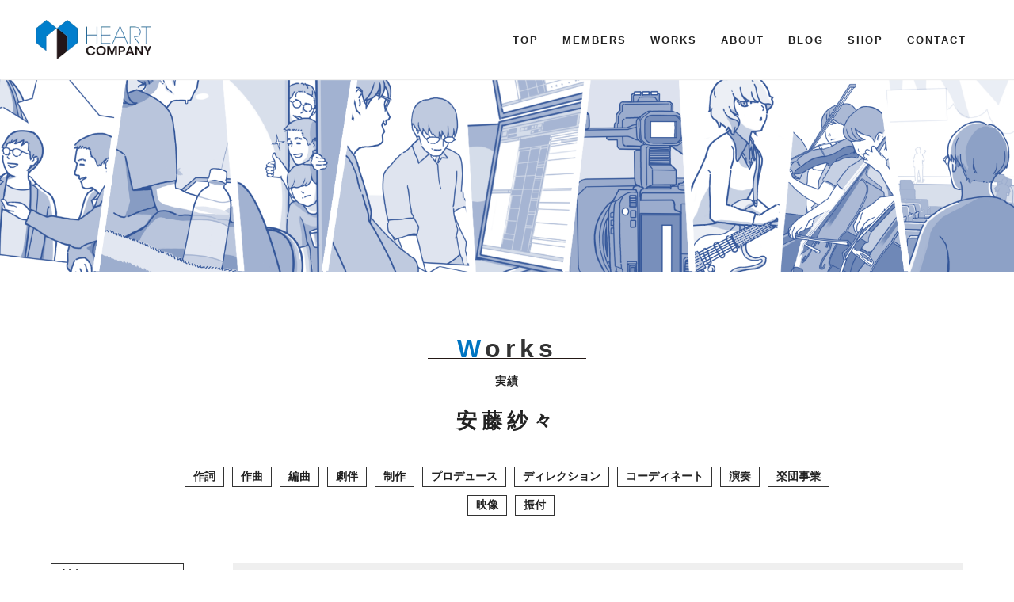

--- FILE ---
content_type: text/html; charset=UTF-8
request_url: https://heart-company.co.jp/works_category/andou_sasa/page/9/
body_size: 10292
content:

<!doctype html>
<html lang="ja">
<head>
	<meta charset="UTF-8" />
	<meta name="viewport" content="width=device-width, initial-scale=1" />
    <meta http-equiv="X-UA-Compatible" content="ie=edge">
	<link rel="profile" href="https://gmpg.org/xfn/11" />
    <link rel="stylesheet" href="https://fonts.googleapis.com/css?family=Montserrat&display=swap">
    <link rel="stylesheet" href="https://fonts.googleapis.com/css?family=Anton&display=swap">
    <link rel="stylesheet" href="https://heart-company.co.jp/wp-content/themes/heart_company/css/slick.css" media="screen" />
    <link rel="stylesheet" href="https://heart-company.co.jp/wp-content/themes/heart_company/css/slick-theme.css" media="screen" />
	<link rel="stylesheet" href="https://use.fontawesome.com/releases/v5.1.0/css/all.css" integrity="sha384-lKuwvrZot6UHsBSfcMvOkWwlCMgc0TaWr+30HWe3a4ltaBwTZhyTEggF5tJv8tbt" crossorigin="anonymous">
    <link rel="stylesheet" href="https://heart-company.co.jp/wp-content/themes/heart_company/style.css?1750051061" type="text/css" />
    <link rel="stylesheet" href="https://heart-company.co.jp/wp-content/themes/heart_company/css/animate.css">
    <title>安藤紗々 | カテゴリー | 株式会社ハートカンパニー</title>
    <meta name='robots' content='max-image-preview:large' />
	<style>img:is([sizes="auto" i], [sizes^="auto," i]) { contain-intrinsic-size: 3000px 1500px }</style>
	<link rel="alternate" type="application/rss+xml" title="株式会社ハートカンパニー &raquo; 安藤紗々 カテゴリー のフィード" href="https://heart-company.co.jp/works_category/andou_sasa/feed/" />
<script type="text/javascript">
/* <![CDATA[ */
window._wpemojiSettings = {"baseUrl":"https:\/\/s.w.org\/images\/core\/emoji\/16.0.1\/72x72\/","ext":".png","svgUrl":"https:\/\/s.w.org\/images\/core\/emoji\/16.0.1\/svg\/","svgExt":".svg","source":{"concatemoji":"https:\/\/heart-company.co.jp\/wp-includes\/js\/wp-emoji-release.min.js?ver=6.8.3"}};
/*! This file is auto-generated */
!function(s,n){var o,i,e;function c(e){try{var t={supportTests:e,timestamp:(new Date).valueOf()};sessionStorage.setItem(o,JSON.stringify(t))}catch(e){}}function p(e,t,n){e.clearRect(0,0,e.canvas.width,e.canvas.height),e.fillText(t,0,0);var t=new Uint32Array(e.getImageData(0,0,e.canvas.width,e.canvas.height).data),a=(e.clearRect(0,0,e.canvas.width,e.canvas.height),e.fillText(n,0,0),new Uint32Array(e.getImageData(0,0,e.canvas.width,e.canvas.height).data));return t.every(function(e,t){return e===a[t]})}function u(e,t){e.clearRect(0,0,e.canvas.width,e.canvas.height),e.fillText(t,0,0);for(var n=e.getImageData(16,16,1,1),a=0;a<n.data.length;a++)if(0!==n.data[a])return!1;return!0}function f(e,t,n,a){switch(t){case"flag":return n(e,"\ud83c\udff3\ufe0f\u200d\u26a7\ufe0f","\ud83c\udff3\ufe0f\u200b\u26a7\ufe0f")?!1:!n(e,"\ud83c\udde8\ud83c\uddf6","\ud83c\udde8\u200b\ud83c\uddf6")&&!n(e,"\ud83c\udff4\udb40\udc67\udb40\udc62\udb40\udc65\udb40\udc6e\udb40\udc67\udb40\udc7f","\ud83c\udff4\u200b\udb40\udc67\u200b\udb40\udc62\u200b\udb40\udc65\u200b\udb40\udc6e\u200b\udb40\udc67\u200b\udb40\udc7f");case"emoji":return!a(e,"\ud83e\udedf")}return!1}function g(e,t,n,a){var r="undefined"!=typeof WorkerGlobalScope&&self instanceof WorkerGlobalScope?new OffscreenCanvas(300,150):s.createElement("canvas"),o=r.getContext("2d",{willReadFrequently:!0}),i=(o.textBaseline="top",o.font="600 32px Arial",{});return e.forEach(function(e){i[e]=t(o,e,n,a)}),i}function t(e){var t=s.createElement("script");t.src=e,t.defer=!0,s.head.appendChild(t)}"undefined"!=typeof Promise&&(o="wpEmojiSettingsSupports",i=["flag","emoji"],n.supports={everything:!0,everythingExceptFlag:!0},e=new Promise(function(e){s.addEventListener("DOMContentLoaded",e,{once:!0})}),new Promise(function(t){var n=function(){try{var e=JSON.parse(sessionStorage.getItem(o));if("object"==typeof e&&"number"==typeof e.timestamp&&(new Date).valueOf()<e.timestamp+604800&&"object"==typeof e.supportTests)return e.supportTests}catch(e){}return null}();if(!n){if("undefined"!=typeof Worker&&"undefined"!=typeof OffscreenCanvas&&"undefined"!=typeof URL&&URL.createObjectURL&&"undefined"!=typeof Blob)try{var e="postMessage("+g.toString()+"("+[JSON.stringify(i),f.toString(),p.toString(),u.toString()].join(",")+"));",a=new Blob([e],{type:"text/javascript"}),r=new Worker(URL.createObjectURL(a),{name:"wpTestEmojiSupports"});return void(r.onmessage=function(e){c(n=e.data),r.terminate(),t(n)})}catch(e){}c(n=g(i,f,p,u))}t(n)}).then(function(e){for(var t in e)n.supports[t]=e[t],n.supports.everything=n.supports.everything&&n.supports[t],"flag"!==t&&(n.supports.everythingExceptFlag=n.supports.everythingExceptFlag&&n.supports[t]);n.supports.everythingExceptFlag=n.supports.everythingExceptFlag&&!n.supports.flag,n.DOMReady=!1,n.readyCallback=function(){n.DOMReady=!0}}).then(function(){return e}).then(function(){var e;n.supports.everything||(n.readyCallback(),(e=n.source||{}).concatemoji?t(e.concatemoji):e.wpemoji&&e.twemoji&&(t(e.twemoji),t(e.wpemoji)))}))}((window,document),window._wpemojiSettings);
/* ]]> */
</script>
<style id='wp-emoji-styles-inline-css' type='text/css'>

	img.wp-smiley, img.emoji {
		display: inline !important;
		border: none !important;
		box-shadow: none !important;
		height: 1em !important;
		width: 1em !important;
		margin: 0 0.07em !important;
		vertical-align: -0.1em !important;
		background: none !important;
		padding: 0 !important;
	}
</style>
<link rel='stylesheet' id='wp-block-library-css' href='https://heart-company.co.jp/wp-includes/css/dist/block-library/style.min.css?ver=6.8.3' type='text/css' media='all' />
<style id='classic-theme-styles-inline-css' type='text/css'>
/*! This file is auto-generated */
.wp-block-button__link{color:#fff;background-color:#32373c;border-radius:9999px;box-shadow:none;text-decoration:none;padding:calc(.667em + 2px) calc(1.333em + 2px);font-size:1.125em}.wp-block-file__button{background:#32373c;color:#fff;text-decoration:none}
</style>
<style id='global-styles-inline-css' type='text/css'>
:root{--wp--preset--aspect-ratio--square: 1;--wp--preset--aspect-ratio--4-3: 4/3;--wp--preset--aspect-ratio--3-4: 3/4;--wp--preset--aspect-ratio--3-2: 3/2;--wp--preset--aspect-ratio--2-3: 2/3;--wp--preset--aspect-ratio--16-9: 16/9;--wp--preset--aspect-ratio--9-16: 9/16;--wp--preset--color--black: #000000;--wp--preset--color--cyan-bluish-gray: #abb8c3;--wp--preset--color--white: #ffffff;--wp--preset--color--pale-pink: #f78da7;--wp--preset--color--vivid-red: #cf2e2e;--wp--preset--color--luminous-vivid-orange: #ff6900;--wp--preset--color--luminous-vivid-amber: #fcb900;--wp--preset--color--light-green-cyan: #7bdcb5;--wp--preset--color--vivid-green-cyan: #00d084;--wp--preset--color--pale-cyan-blue: #8ed1fc;--wp--preset--color--vivid-cyan-blue: #0693e3;--wp--preset--color--vivid-purple: #9b51e0;--wp--preset--gradient--vivid-cyan-blue-to-vivid-purple: linear-gradient(135deg,rgba(6,147,227,1) 0%,rgb(155,81,224) 100%);--wp--preset--gradient--light-green-cyan-to-vivid-green-cyan: linear-gradient(135deg,rgb(122,220,180) 0%,rgb(0,208,130) 100%);--wp--preset--gradient--luminous-vivid-amber-to-luminous-vivid-orange: linear-gradient(135deg,rgba(252,185,0,1) 0%,rgba(255,105,0,1) 100%);--wp--preset--gradient--luminous-vivid-orange-to-vivid-red: linear-gradient(135deg,rgba(255,105,0,1) 0%,rgb(207,46,46) 100%);--wp--preset--gradient--very-light-gray-to-cyan-bluish-gray: linear-gradient(135deg,rgb(238,238,238) 0%,rgb(169,184,195) 100%);--wp--preset--gradient--cool-to-warm-spectrum: linear-gradient(135deg,rgb(74,234,220) 0%,rgb(151,120,209) 20%,rgb(207,42,186) 40%,rgb(238,44,130) 60%,rgb(251,105,98) 80%,rgb(254,248,76) 100%);--wp--preset--gradient--blush-light-purple: linear-gradient(135deg,rgb(255,206,236) 0%,rgb(152,150,240) 100%);--wp--preset--gradient--blush-bordeaux: linear-gradient(135deg,rgb(254,205,165) 0%,rgb(254,45,45) 50%,rgb(107,0,62) 100%);--wp--preset--gradient--luminous-dusk: linear-gradient(135deg,rgb(255,203,112) 0%,rgb(199,81,192) 50%,rgb(65,88,208) 100%);--wp--preset--gradient--pale-ocean: linear-gradient(135deg,rgb(255,245,203) 0%,rgb(182,227,212) 50%,rgb(51,167,181) 100%);--wp--preset--gradient--electric-grass: linear-gradient(135deg,rgb(202,248,128) 0%,rgb(113,206,126) 100%);--wp--preset--gradient--midnight: linear-gradient(135deg,rgb(2,3,129) 0%,rgb(40,116,252) 100%);--wp--preset--font-size--small: 13px;--wp--preset--font-size--medium: 20px;--wp--preset--font-size--large: 36px;--wp--preset--font-size--x-large: 42px;--wp--preset--spacing--20: 0.44rem;--wp--preset--spacing--30: 0.67rem;--wp--preset--spacing--40: 1rem;--wp--preset--spacing--50: 1.5rem;--wp--preset--spacing--60: 2.25rem;--wp--preset--spacing--70: 3.38rem;--wp--preset--spacing--80: 5.06rem;--wp--preset--shadow--natural: 6px 6px 9px rgba(0, 0, 0, 0.2);--wp--preset--shadow--deep: 12px 12px 50px rgba(0, 0, 0, 0.4);--wp--preset--shadow--sharp: 6px 6px 0px rgba(0, 0, 0, 0.2);--wp--preset--shadow--outlined: 6px 6px 0px -3px rgba(255, 255, 255, 1), 6px 6px rgba(0, 0, 0, 1);--wp--preset--shadow--crisp: 6px 6px 0px rgba(0, 0, 0, 1);}:where(.is-layout-flex){gap: 0.5em;}:where(.is-layout-grid){gap: 0.5em;}body .is-layout-flex{display: flex;}.is-layout-flex{flex-wrap: wrap;align-items: center;}.is-layout-flex > :is(*, div){margin: 0;}body .is-layout-grid{display: grid;}.is-layout-grid > :is(*, div){margin: 0;}:where(.wp-block-columns.is-layout-flex){gap: 2em;}:where(.wp-block-columns.is-layout-grid){gap: 2em;}:where(.wp-block-post-template.is-layout-flex){gap: 1.25em;}:where(.wp-block-post-template.is-layout-grid){gap: 1.25em;}.has-black-color{color: var(--wp--preset--color--black) !important;}.has-cyan-bluish-gray-color{color: var(--wp--preset--color--cyan-bluish-gray) !important;}.has-white-color{color: var(--wp--preset--color--white) !important;}.has-pale-pink-color{color: var(--wp--preset--color--pale-pink) !important;}.has-vivid-red-color{color: var(--wp--preset--color--vivid-red) !important;}.has-luminous-vivid-orange-color{color: var(--wp--preset--color--luminous-vivid-orange) !important;}.has-luminous-vivid-amber-color{color: var(--wp--preset--color--luminous-vivid-amber) !important;}.has-light-green-cyan-color{color: var(--wp--preset--color--light-green-cyan) !important;}.has-vivid-green-cyan-color{color: var(--wp--preset--color--vivid-green-cyan) !important;}.has-pale-cyan-blue-color{color: var(--wp--preset--color--pale-cyan-blue) !important;}.has-vivid-cyan-blue-color{color: var(--wp--preset--color--vivid-cyan-blue) !important;}.has-vivid-purple-color{color: var(--wp--preset--color--vivid-purple) !important;}.has-black-background-color{background-color: var(--wp--preset--color--black) !important;}.has-cyan-bluish-gray-background-color{background-color: var(--wp--preset--color--cyan-bluish-gray) !important;}.has-white-background-color{background-color: var(--wp--preset--color--white) !important;}.has-pale-pink-background-color{background-color: var(--wp--preset--color--pale-pink) !important;}.has-vivid-red-background-color{background-color: var(--wp--preset--color--vivid-red) !important;}.has-luminous-vivid-orange-background-color{background-color: var(--wp--preset--color--luminous-vivid-orange) !important;}.has-luminous-vivid-amber-background-color{background-color: var(--wp--preset--color--luminous-vivid-amber) !important;}.has-light-green-cyan-background-color{background-color: var(--wp--preset--color--light-green-cyan) !important;}.has-vivid-green-cyan-background-color{background-color: var(--wp--preset--color--vivid-green-cyan) !important;}.has-pale-cyan-blue-background-color{background-color: var(--wp--preset--color--pale-cyan-blue) !important;}.has-vivid-cyan-blue-background-color{background-color: var(--wp--preset--color--vivid-cyan-blue) !important;}.has-vivid-purple-background-color{background-color: var(--wp--preset--color--vivid-purple) !important;}.has-black-border-color{border-color: var(--wp--preset--color--black) !important;}.has-cyan-bluish-gray-border-color{border-color: var(--wp--preset--color--cyan-bluish-gray) !important;}.has-white-border-color{border-color: var(--wp--preset--color--white) !important;}.has-pale-pink-border-color{border-color: var(--wp--preset--color--pale-pink) !important;}.has-vivid-red-border-color{border-color: var(--wp--preset--color--vivid-red) !important;}.has-luminous-vivid-orange-border-color{border-color: var(--wp--preset--color--luminous-vivid-orange) !important;}.has-luminous-vivid-amber-border-color{border-color: var(--wp--preset--color--luminous-vivid-amber) !important;}.has-light-green-cyan-border-color{border-color: var(--wp--preset--color--light-green-cyan) !important;}.has-vivid-green-cyan-border-color{border-color: var(--wp--preset--color--vivid-green-cyan) !important;}.has-pale-cyan-blue-border-color{border-color: var(--wp--preset--color--pale-cyan-blue) !important;}.has-vivid-cyan-blue-border-color{border-color: var(--wp--preset--color--vivid-cyan-blue) !important;}.has-vivid-purple-border-color{border-color: var(--wp--preset--color--vivid-purple) !important;}.has-vivid-cyan-blue-to-vivid-purple-gradient-background{background: var(--wp--preset--gradient--vivid-cyan-blue-to-vivid-purple) !important;}.has-light-green-cyan-to-vivid-green-cyan-gradient-background{background: var(--wp--preset--gradient--light-green-cyan-to-vivid-green-cyan) !important;}.has-luminous-vivid-amber-to-luminous-vivid-orange-gradient-background{background: var(--wp--preset--gradient--luminous-vivid-amber-to-luminous-vivid-orange) !important;}.has-luminous-vivid-orange-to-vivid-red-gradient-background{background: var(--wp--preset--gradient--luminous-vivid-orange-to-vivid-red) !important;}.has-very-light-gray-to-cyan-bluish-gray-gradient-background{background: var(--wp--preset--gradient--very-light-gray-to-cyan-bluish-gray) !important;}.has-cool-to-warm-spectrum-gradient-background{background: var(--wp--preset--gradient--cool-to-warm-spectrum) !important;}.has-blush-light-purple-gradient-background{background: var(--wp--preset--gradient--blush-light-purple) !important;}.has-blush-bordeaux-gradient-background{background: var(--wp--preset--gradient--blush-bordeaux) !important;}.has-luminous-dusk-gradient-background{background: var(--wp--preset--gradient--luminous-dusk) !important;}.has-pale-ocean-gradient-background{background: var(--wp--preset--gradient--pale-ocean) !important;}.has-electric-grass-gradient-background{background: var(--wp--preset--gradient--electric-grass) !important;}.has-midnight-gradient-background{background: var(--wp--preset--gradient--midnight) !important;}.has-small-font-size{font-size: var(--wp--preset--font-size--small) !important;}.has-medium-font-size{font-size: var(--wp--preset--font-size--medium) !important;}.has-large-font-size{font-size: var(--wp--preset--font-size--large) !important;}.has-x-large-font-size{font-size: var(--wp--preset--font-size--x-large) !important;}
:where(.wp-block-post-template.is-layout-flex){gap: 1.25em;}:where(.wp-block-post-template.is-layout-grid){gap: 1.25em;}
:where(.wp-block-columns.is-layout-flex){gap: 2em;}:where(.wp-block-columns.is-layout-grid){gap: 2em;}
:root :where(.wp-block-pullquote){font-size: 1.5em;line-height: 1.6;}
</style>
<link rel='stylesheet' id='contact-form-7-css' href='https://heart-company.co.jp/wp-content/plugins/contact-form-7/includes/css/styles.css?ver=6.1.4' type='text/css' media='all' />
<link rel='stylesheet' id='font-awesome-css' href='https://heart-company.co.jp/wp-content/plugins/popup-anything-on-click/assets/css/font-awesome.min.css?ver=2.8.8' type='text/css' media='all' />
<link rel='stylesheet' id='popupaoc-public-style-css' href='https://heart-company.co.jp/wp-content/plugins/popup-anything-on-click/assets/css/popupaoc-public.css?ver=2.8.8' type='text/css' media='all' />
<script type="text/javascript" src="https://heart-company.co.jp/wp-includes/js/jquery/jquery.min.js?ver=3.7.1" id="jquery-core-js"></script>
<script type="text/javascript" src="https://heart-company.co.jp/wp-includes/js/jquery/jquery-migrate.min.js?ver=3.4.1" id="jquery-migrate-js"></script>
<link rel="https://api.w.org/" href="https://heart-company.co.jp/wp-json/" /><link rel="alternate" title="JSON" type="application/json" href="https://heart-company.co.jp/wp-json/wp/v2/works_category/21" /><link rel="EditURI" type="application/rsd+xml" title="RSD" href="https://heart-company.co.jp/xmlrpc.php?rsd" />
<meta name="generator" content="WordPress 6.8.3" />
<!-- Analytics by WP Statistics - https://wp-statistics.com -->
<link rel="icon" href="https://heart-company.co.jp/wp-content/uploads/2020/02/cropped-icon-32x32.jpg" sizes="32x32" />
<link rel="icon" href="https://heart-company.co.jp/wp-content/uploads/2020/02/cropped-icon-192x192.jpg" sizes="192x192" />
<link rel="apple-touch-icon" href="https://heart-company.co.jp/wp-content/uploads/2020/02/cropped-icon-180x180.jpg" />
<meta name="msapplication-TileImage" content="https://heart-company.co.jp/wp-content/uploads/2020/02/cropped-icon-270x270.jpg" />
		<style type="text/css" id="wp-custom-css">
			main.single section.blog p a {
	word-break: break-all;
}
.wp-block-image img {
    max-width: 100%;
    object-fit: contain;
    height: auto;
}
#creator-view-more {
	margin-top: 25px;
	margin-bottom: 0px;
}
.grecaptcha-badge {
	visibility: hidden;
}		</style>
		</head>

<body class="archive paged tax-works_category term-andou_sasa term-21 paged-9 wp-theme-heart_company">
<header class="header">
    <div class="logo">
        <a href="https://heart-company.co.jp">
            <img src="https://heart-company.co.jp/wp-content/themes/heart_company/images/top-logo.png" alt="">
        </a>
    </div>
    <nav id="navi" class="navi" role="navigation" itemscope itemtype="http://schema.org/SiteNavigationElement">
        <ul><li id="menu-item-17" class="menu-item menu-item-type-post_type menu-item-object-page menu-item-home menu-item-17"><a href="https://heart-company.co.jp/">TOP</a></li>
<li id="menu-item-114" class="menu-item menu-item-type-post_type_archive menu-item-object-creator_producer menu-item-114"><a href="https://heart-company.co.jp/creator_producer/">MEMBERS</a></li>
<li id="menu-item-115" class="menu-item menu-item-type-post_type_archive menu-item-object-works menu-item-115"><a href="https://heart-company.co.jp/works/">WORKS</a></li>
<li id="menu-item-19" class="menu-item menu-item-type-post_type menu-item-object-page menu-item-19"><a href="https://heart-company.co.jp/about/">ABOUT</a></li>
<li id="menu-item-140" class="menu-item menu-item-type-taxonomy menu-item-object-category menu-item-140"><a href="https://heart-company.co.jp/category/blog/">BLOG</a></li>
<li id="menu-item-5364" class="menu-item menu-item-type-custom menu-item-object-custom menu-item-5364"><a target="_blank" href="https://heart-company.booth.pm/">SHOP</a></li>
<li id="menu-item-18" class="menu-item menu-item-type-post_type menu-item-object-page menu-item-18"><a href="https://heart-company.co.jp/contact/">CONTACT</a></li>
</ul>    </nav>
    <div class="nav-btn mobile">
        <span></span>
    </div>
        <div class="shop-area">
        <span class="close">×</span>
        <a href="https://heart-company.booth.pm/" target="_blank">
            <img src="https://heart-company.co.jp/wp-content/themes/heart_company/images/png_booth.png" alt="">
            <p>
                <span class="under-line">HEART COMPANY公式ショップ</span><br>
                                        <span class="impact">絶賛発売中</span>！
                            </p>
        </a>
    </div>
    </header><!-- #masthead --><main class="works">
<section class="works_mv">
        
        </section>
    <h1>
        <span class="color-blue">W</span>orks <br>
        <span class="ja">実績</span><br>
        <span class="archive_ttl">
            安藤紗々        </span>
    </h1>

    <div class="works-taglist">
    <ul><li><a href="https://heart-company.co.jp/tag/%e4%bd%9c%e8%a9%9e/">作詞</a></li><li><a href="https://heart-company.co.jp/tag/%e4%bd%9c%e6%9b%b2/">作曲</a></li><li><a href="https://heart-company.co.jp/tag/%e7%b7%a8%e6%9b%b2/">編曲</a></li><li><a href="https://heart-company.co.jp/tag/%e5%8a%87%e4%bc%b4/">劇伴</a></li><li><a href="https://heart-company.co.jp/tag/%e5%88%b6%e4%bd%9c/">制作</a></li><li><a href="https://heart-company.co.jp/tag/%e3%83%97%e3%83%ad%e3%83%87%e3%83%a5%e3%83%bc%e3%82%b9/">プロデュース</a></li><li><a href="https://heart-company.co.jp/tag/%e3%83%87%e3%82%a3%e3%83%ac%e3%82%af%e3%82%b7%e3%83%a7%e3%83%b3/">ディレクション</a></li><li><a href="https://heart-company.co.jp/tag/coordinate/">コーディネート</a></li><li><a href="https://heart-company.co.jp/tag/%e6%bc%94%e5%a5%8f/">演奏</a></li><li><a href="https://heart-company.co.jp/tag/%e6%a5%bd%e5%9b%a3%e4%ba%8b%e6%a5%ad/">楽団事業</a></li><li><a href="https://heart-company.co.jp/tag/movie/">映像</a></li><li><a href="https://heart-company.co.jp/tag/%e6%8c%af%e4%bb%98/">振付</a></li></ul>    </div>
    <section class="works-container">
        <div class="sidebar-wrap pc">
			<a href="https://heart-company.co.jp/works" class="works-all">ALL</a>
            
	<section class="sidebar">
        <li id="categories-3" class="widget widget_categories"><h2 class="widgettitle">担当者</h2>

			<ul>
					<li class="cat-item cat-item-15 current-cat-parent current-cat-ancestor"><a href="https://heart-company.co.jp/works_category/works/">WORKS</a>
<ul class='children'>
	<li class="cat-item cat-item-566"><a href="https://heart-company.co.jp/works_category/%e3%83%8f%e3%83%bc%e3%83%88%e3%82%ab%e3%83%b3%e3%83%91%e3%83%8b%e3%83%bc/">ハートカンパニー</a>
</li>
	<li class="cat-item cat-item-19"><a href="https://heart-company.co.jp/works_category/saitou_shigeru/">斎藤滋</a>
</li>
	<li class="cat-item cat-item-361"><a href="https://heart-company.co.jp/works_category/tanouemamoru/">タノウエマモル</a>
</li>
	<li class="cat-item cat-item-528"><a href="https://heart-company.co.jp/works_category/torigoe-arow/">鳥越濯</a>
</li>
	<li class="cat-item cat-item-21 current-cat"><a aria-current="page" href="https://heart-company.co.jp/works_category/andou_sasa/">安藤紗々</a>
</li>
	<li class="cat-item cat-item-574"><a href="https://heart-company.co.jp/works_category/ito_masumi/">伊藤真澄</a>
</li>
	<li class="cat-item cat-item-16"><a href="https://heart-company.co.jp/works_category/kanda_john/">神田ジョン</a>
</li>
	<li class="cat-item cat-item-278"><a href="https://heart-company.co.jp/works_category/kesunoie/">けすのいえ</a>
</li>
	<li class="cat-item cat-item-447"><a href="https://heart-company.co.jp/works_category/goryu/">吾龍</a>
</li>
	<li class="cat-item cat-item-20"><a href="https://heart-company.co.jp/works_category/shimamiya_eiko/">島みやえい子</a>
</li>
	<li class="cat-item cat-item-23"><a href="https://heart-company.co.jp/works_category/syunryu/">俊龍</a>
</li>
	<li class="cat-item cat-item-351"><a href="https://heart-company.co.jp/works_category/sudo_kennichi/">須藤賢一</a>
</li>
	<li class="cat-item cat-item-186"><a href="https://heart-company.co.jp/works_category/xelik/">XELIK</a>
</li>
	<li class="cat-item cat-item-26"><a href="https://heart-company.co.jp/works_category/tsuwan/">Tsuwan</a>
</li>
	<li class="cat-item cat-item-352"><a href="https://heart-company.co.jp/works_category/tei/">丁</a>
</li>
	<li class="cat-item cat-item-558"><a href="https://heart-company.co.jp/works_category/nakairen/">中居廉</a>
</li>
	<li class="cat-item cat-item-514"><a href="https://heart-company.co.jp/works_category/miki-ryoma/">三木凌馬</a>
</li>
	<li class="cat-item cat-item-22"><a href="https://heart-company.co.jp/works_category/yamato/">大和</a>
</li>
	<li class="cat-item cat-item-25"><a href="https://heart-company.co.jp/works_category/yusuke/">Yusuke</a>
</li>
	<li class="cat-item cat-item-340"><a href="https://heart-company.co.jp/works_category/raku/">樂</a>
</li>
	<li class="cat-item cat-item-546"><a href="https://heart-company.co.jp/works_category/heartbeat-project/">Heartbeat Project</a>
</li>
</ul>
</li>
			</ul>

			</li>
	</section><!-- #secondary -->

        </div>
        <div class="sidebar-wrapsp mobile">
        <select name="cat-dropdown" onchange="document.location.href=this.options[this.selectedIndex].value;" class="post-catselect"><option value="" selected="selected">クリエイターから探す</option><option value="https://heart-company.co.jp/works_category/works/">WORKS</option><option value="https://heart-company.co.jp/works_category/%e3%83%8f%e3%83%bc%e3%83%88%e3%82%ab%e3%83%b3%e3%83%91%e3%83%8b%e3%83%bc/">ハートカンパニー</option><option value="https://heart-company.co.jp/works_category/saitou_shigeru/">斎藤滋</option><option value="https://heart-company.co.jp/works_category/tanouemamoru/">タノウエマモル</option><option value="https://heart-company.co.jp/works_category/torigoe-arow/">鳥越濯</option><option value="https://heart-company.co.jp/works_category/andou_sasa/">安藤紗々</option><option value="https://heart-company.co.jp/works_category/ito_masumi/">伊藤真澄</option><option value="https://heart-company.co.jp/works_category/kanda_john/">神田ジョン</option><option value="https://heart-company.co.jp/works_category/kesunoie/">けすのいえ</option><option value="https://heart-company.co.jp/works_category/goryu/">吾龍</option><option value="https://heart-company.co.jp/works_category/shimamiya_eiko/">島みやえい子</option><option value="https://heart-company.co.jp/works_category/syunryu/">俊龍</option><option value="https://heart-company.co.jp/works_category/sudo_kennichi/">須藤賢一</option><option value="https://heart-company.co.jp/works_category/xelik/">XELIK</option><option value="https://heart-company.co.jp/works_category/tsuwan/">Tsuwan</option><option value="https://heart-company.co.jp/works_category/tei/">丁</option><option value="https://heart-company.co.jp/works_category/nakairen/">中居廉</option><option value="https://heart-company.co.jp/works_category/miki-ryoma/">三木凌馬</option><option value="https://heart-company.co.jp/works_category/yamato/">大和</option><option value="https://heart-company.co.jp/works_category/yusuke/">Yusuke</option><option value="https://heart-company.co.jp/works_category/raku/">樂</option><option value="https://heart-company.co.jp/works_category/heartbeat-project/">Heartbeat Project</option></select>        </div>  
    <div class="works-wrapper">
                    <a href="https://heart-company.co.jp/works/dolshow-2/">
            <div class="works-contents">
                <div class="image-wrapper">
                    <img src="https://heart-company.co.jp/wp-content/uploads/2020/10/IDOLesize_image.jpeg" alt="">
                </div>
                <div class="works-desc">
                    <p class="title">IDOL舞SHOW</p>
                    <p>
                    <span class="tag">作曲</span><span class="tag">作詞</span><span class="tag">編曲</span><span class="tag">音楽プロデュース</span>                    </p>
                </div>
            </div>
        </a>
                <a href="https://heart-company.co.jp/works/iwakakeru/">
            <div class="works-contents">
                <div class="image-wrapper">
                    <img src="https://heart-company.co.jp/wp-content/uploads/2020/10/d3c01089a56765f44116a9d38b0cc978-718x1024.png" alt="">
                </div>
                <div class="works-desc">
                    <p class="title">いわかける！</p>
                    <p>
                    <span class="tag">作曲</span><span class="tag">作詞</span><span class="tag">編曲</span><span class="tag">音楽プロデュース</span>                    </p>
                </div>
            </div>
        </a>
                <a href="https://heart-company.co.jp/works/cheer/">
            <div class="works-contents">
                <div class="image-wrapper">
                    <img src="https://heart-company.co.jp/wp-content/uploads/2020/10/8701ca7c4f0cbd1f61fe3e46fe2ee432-1024x640.png" alt="">
                </div>
                <div class="works-desc">
                    <p class="title">Cheer球部！月刊ホビージャパン連載</p>
                    <p>
                    <span class="tag">連載</span>                    </p>
                </div>
            </div>
        </a>
                <a href="https://heart-company.co.jp/works/fly-to-new-world/">
            <div class="works-contents">
                <div class="image-wrapper">
                    <img src="https://heart-company.co.jp/wp-content/uploads/2020/09/miraiakari-jacket.jpg" alt="">
                </div>
                <div class="works-desc">
                    <p class="title">ミライアカリ　Fly to NEW WORLD</p>
                    <p>
                    <span class="tag">作曲</span><span class="tag">作詞</span><span class="tag">編曲</span><span class="tag">音楽プロデュース</span>                    </p>
                </div>
            </div>
        </a>
                <a href="https://heart-company.co.jp/works/bouquetededel-lilie/">
            <div class="works-contents">
                <div class="image-wrapper">
                    <img src="https://heart-company.co.jp/wp-content/uploads/2020/09/80bc7007-83f9-4f59-82a2-b7e2e09be341.png" alt="">
                </div>
                <div class="works-desc">
                    <p class="title">「アサルトリリィBOUQUET」EDテーマ「Edel Lilie」</p>
                    <p>
                    <span class="tag">作曲</span><span class="tag">作詞</span>                    </p>
                </div>
            </div>
        </a>
                <a href="https://heart-company.co.jp/works/idolish7-mr-affection-mv/">
            <div class="works-contents">
                <div class="image-wrapper">
                    <img src="https://heart-company.co.jp/wp-content/uploads/2020/07/Idolish_7.jpg" alt="">
                </div>
                <div class="works-desc">
                    <p class="title">IDOLiSH7『Mr.AFFECTiON』MVの舞台裏　インタビュー掲載</p>
                    <p>
                                        </p>
                </div>
            </div>
        </a>
                <a href="https://heart-company.co.jp/works/arcana-project-campanella/">
            <div class="works-contents">
                <div class="image-wrapper">
                    <img src="https://heart-company.co.jp/wp-content/uploads/2020/05/2838ea76b95136e8237f92f0461f1230.jpg" alt="">
                </div>
                <div class="works-desc">
                    <p class="title">ARCANA PROJECT　メジャーデビューシングル「カンパネラ響く空 で」</p>
                    <p>
                    <span class="tag">作詞</span>                    </p>
                </div>
            </div>
        </a>
                <a href="https://heart-company.co.jp/works/ghost-concert%e3%80%80ghost-song-xx-%e3%80%8cshow-time%e3%80%8d/">
            <div class="works-contents">
                <div class="image-wrapper">
                    <img src="https://heart-company.co.jp/wp-content/uploads/2020/04/img14-1006x1024.png" alt="">
                </div>
                <div class="works-desc">
                    <p class="title">GHOST CONCERT　GHOST SONG xx.「SHOW TIME」</p>
                    <p>
                    <span class="tag">プロデュース</span><span class="tag">作詞</span>                    </p>
                </div>
            </div>
        </a>
                <a href="https://heart-company.co.jp/works/mustbegoing-shityodouga/">
            <div class="works-contents">
                <div class="image-wrapper">
                    <img src="https://heart-company.co.jp/wp-content/uploads/2020/04/ee9526add7002a9cafa984402f3ac15e.png" alt="">
                </div>
                <div class="works-desc">
                    <p class="title">IDOL舞SHOW「MUST BE GOING」試聴動画</p>
                    <p>
                    <span class="tag">作曲</span><span class="tag">作詞</span>                    </p>
                </div>
            </div>
        </a>
                <a href="https://heart-company.co.jp/works/arcana-project%e3%80%8cace-of-wands%e3%80%8d/">
            <div class="works-contents">
                <div class="image-wrapper">
                    <img src="https://heart-company.co.jp/wp-content/uploads/2020/04/950ec087a2f7d6585b2429c06ff47616-1024x900.jpeg" alt="">
                </div>
                <div class="works-desc">
                    <p class="title">ARCANA PROJECT「ACE of WANDS」</p>
                    <p>
                    <span class="tag">作詞</span>                    </p>
                </div>
            </div>
        </a>
                <a href="https://heart-company.co.jp/works/%e3%82%b9%e3%83%9d%e3%81%8d%e3%82%85%e3%82%93-mkp%e6%9b%b2-%e3%80%8cthank-you-for%e3%80%8d/">
            <div class="works-contents">
                <div class="image-wrapper">
                    <img src="https://heart-company.co.jp/wp-content/uploads/2020/03/hXsAkFe9_400x400.jpg" alt="">
                </div>
                <div class="works-desc">
                    <p class="title">スポきゅん！MKPスペシャルソング「THANK YOU FOR」</p>
                    <p>
                    <span class="tag">サウンドプロデュース</span><span class="tag">作曲</span><span class="tag">作詞</span><span class="tag">編曲</span>                    </p>
                </div>
            </div>
        </a>
                <a href="https://heart-company.co.jp/works/%e3%82%b9%e3%83%9d%e3%81%8d%e3%82%85%e3%82%93-%e3%83%86%e3%83%bc%e3%83%9e%e3%82%bd%e3%83%b3%e3%82%b0-%e3%80%8cshiny-go-with-a-smile%ef%bc%81%e3%80%8d/">
            <div class="works-contents">
                <div class="image-wrapper">
                    <img src="https://heart-company.co.jp/wp-content/uploads/2020/03/hXsAkFe9_400x400.jpg" alt="">
                </div>
                <div class="works-desc">
                    <p class="title">スポきゅん！テーマソング「Shiny Go with a Smile！」</p>
                    <p>
                    <span class="tag">サウンドプロデュース</span><span class="tag">作曲</span><span class="tag">作詞</span><span class="tag">編曲</span>                    </p>
                </div>
            </div>
        </a>
                <a href="https://heart-company.co.jp/works/%e3%82%a2%e3%82%a4%e3%83%89%e3%83%aa%e3%83%83%e3%82%b7%e3%83%a5%e3%82%bb%e3%83%96%e3%83%b3-idolish7-%e3%80%8cmr-affection%e3%80%8d/">
            <div class="works-contents">
                <div class="image-wrapper">
                    <img src="https://heart-company.co.jp/wp-content/uploads/2020/03/IDOLiSH7-Mr-AFFECTiON-1024x1012.jpg" alt="">
                </div>
                <div class="works-desc">
                    <p class="title">アイドリッシュセブン/IDOLiSH7/「Mr.AFFECTiON」</p>
                    <p>
                    <span class="tag">作詞</span>                    </p>
                </div>
            </div>
        </a>
                <a href="https://heart-company.co.jp/works/%e3%82%a2%e3%82%a4%e3%83%89%e3%83%aa%e3%83%83%e3%82%b7%e3%83%a5%e3%82%bb%e3%83%96%e3%83%b3-trigger-%e3%80%8ctreasure%e3%80%8d/">
            <div class="works-contents">
                <div class="image-wrapper">
                    <img src="https://heart-company.co.jp/wp-content/uploads/2020/03/519WByub8NL._AC_.jpg" alt="">
                </div>
                <div class="works-desc">
                    <p class="title">アイドリッシュセブン/TRIGGER/「Treasure!」</p>
                    <p>
                    <span class="tag">作詞</span>                    </p>
                </div>
            </div>
        </a>
                <a href="https://heart-company.co.jp/works/%e7%9f%b3%e5%b7%9d%e7%94%b1%e4%be%9d-uta-kata-vol-1-%ef%bd%9e%e5%a4%9c%e6%98%8e%e3%81%91%e3%81%ae%e5%90%9f%e9%81%8a%e8%a9%a9%e4%ba%ba%ef%bd%9e/">
            <div class="works-contents">
                <div class="image-wrapper">
                    <img src="https://heart-company.co.jp/wp-content/uploads/2020/02/works-19-724x1024.jpg" alt="">
                </div>
                <div class="works-desc">
                    <p class="title">石川由依 UTA-KATA Vol.1 ～夜明けの吟遊詩人～</p>
                    <p>
                    <span class="tag">演奏</span><span class="tag">主催</span><span class="tag">作曲</span><span class="tag">作詞</span><span class="tag">制作プロデュース</span>                    </p>
                </div>
            </div>
        </a>
            </div>
    </section>
    
	<nav class="navigation pagination" aria-label="投稿のページ送り">
		<h2 class="screen-reader-text">投稿ナビゲーション</h2>
		<div class="nav-links"><a class="prev page-numbers" href="https://heart-company.co.jp/works_category/andou_sasa/page/8/">PREV</a>
<a class="page-numbers" href="https://heart-company.co.jp/works_category/andou_sasa/">1</a>
<span class="page-numbers dots">&hellip;</span>
<a class="page-numbers" href="https://heart-company.co.jp/works_category/andou_sasa/page/7/">7</a>
<a class="page-numbers" href="https://heart-company.co.jp/works_category/andou_sasa/page/8/">8</a>
<span aria-current="page" class="page-numbers current">9</span>
<a class="page-numbers" href="https://heart-company.co.jp/works_category/andou_sasa/page/10/">10</a>
<a class="page-numbers" href="https://heart-company.co.jp/works_category/andou_sasa/page/11/">11</a>
<a class="next page-numbers" href="https://heart-company.co.jp/works_category/andou_sasa/page/10/">NEXT</a></div>
	</nav>
</main><!-- #main -->

<footer>
    <div class="footer-wrapper">
        <div class="col">
            <div class="image-wrapper">
                <img src="https://heart-company.co.jp/wp-content/themes/heart_company/images/top-logo.png" alt="">
            </div>
        </div>
        <div class="col">
            <p cla_ss="category">FOLLOW US</p>
            <ul>
                <li><a href="https://twitter.com/HeartCmusic" target="_blank" >Twitter</a></li>
                <li><a href="https://www.facebook.com/HeartCltd/" target="_blank">FaceBook</a></li>
            </ul>
        </div>
        <div class="col">
            <p class="category">COMPANY</p>
            <ul>
                <li><a href="https://heart-company.co.jp/about">ABOUT</a></li>
                <li><a href="https://heart-company.co.jp/contact">CONTACT</a></li>
                <li><a href="https://heart-company.booth.pm/" target="_blank" >SHOP</a></li>
            </ul>
        </div>
        <div class="col">
            <p class="category">INFOMATION</p>
            <ul>
                <li><a href="https://heart-company.co.jp/works">WORKS</a></li>
                <li><a href="https://heart-company.co.jp/category/blog">BLOG</a></li>
                <li><a href="https://heart-company.co.jp/other">OTHER</a></li>
				<li><a href="https://heart-company.co.jp/heartbeat-project">Heartbeat Project</a></li>
            </ul>
        </div>
        <div class="copy-right">
            <p class="copy">© Heart Company Ltd.</p>
        </div>
    </div>
</footer>
<script src="https://code.jquery.com/jquery-3.2.1.js"></script>
<script src="https://ajax.googleapis.com/ajax/libs/jquery/3.2.1/jquery.min.js"></script>
<script src="https://cdn.jsdelivr.net/npm/slick-carousel@1.8.1/slick/slick.min.js"></script>
<script src="https://heart-company.co.jp/wp-content/themes/heart_company/js/plugins/scrolla.jquery.js"></script>
<script src="https://heart-company.co.jp/wp-content/themes/heart_company/js/index.js?ver=1.0.1"></script>

<script type="speculationrules">
{"prefetch":[{"source":"document","where":{"and":[{"href_matches":"\/*"},{"not":{"href_matches":["\/wp-*.php","\/wp-admin\/*","\/wp-content\/uploads\/*","\/wp-content\/*","\/wp-content\/plugins\/*","\/wp-content\/themes\/heart_company\/*","\/*\\?(.+)"]}},{"not":{"selector_matches":"a[rel~=\"nofollow\"]"}},{"not":{"selector_matches":".no-prefetch, .no-prefetch a"}}]},"eagerness":"conservative"}]}
</script>
<script type="text/javascript" src="https://heart-company.co.jp/wp-includes/js/dist/hooks.min.js?ver=4d63a3d491d11ffd8ac6" id="wp-hooks-js"></script>
<script type="text/javascript" src="https://heart-company.co.jp/wp-includes/js/dist/i18n.min.js?ver=5e580eb46a90c2b997e6" id="wp-i18n-js"></script>
<script type="text/javascript" id="wp-i18n-js-after">
/* <![CDATA[ */
wp.i18n.setLocaleData( { 'text direction\u0004ltr': [ 'ltr' ] } );
/* ]]> */
</script>
<script type="text/javascript" src="https://heart-company.co.jp/wp-content/plugins/contact-form-7/includes/swv/js/index.js?ver=6.1.4" id="swv-js"></script>
<script type="text/javascript" id="contact-form-7-js-translations">
/* <![CDATA[ */
( function( domain, translations ) {
	var localeData = translations.locale_data[ domain ] || translations.locale_data.messages;
	localeData[""].domain = domain;
	wp.i18n.setLocaleData( localeData, domain );
} )( "contact-form-7", {"translation-revision-date":"2025-11-30 08:12:23+0000","generator":"GlotPress\/4.0.3","domain":"messages","locale_data":{"messages":{"":{"domain":"messages","plural-forms":"nplurals=1; plural=0;","lang":"ja_JP"},"This contact form is placed in the wrong place.":["\u3053\u306e\u30b3\u30f3\u30bf\u30af\u30c8\u30d5\u30a9\u30fc\u30e0\u306f\u9593\u9055\u3063\u305f\u4f4d\u7f6e\u306b\u7f6e\u304b\u308c\u3066\u3044\u307e\u3059\u3002"],"Error:":["\u30a8\u30e9\u30fc:"]}},"comment":{"reference":"includes\/js\/index.js"}} );
/* ]]> */
</script>
<script type="text/javascript" id="contact-form-7-js-before">
/* <![CDATA[ */
var wpcf7 = {
    "api": {
        "root": "https:\/\/heart-company.co.jp\/wp-json\/",
        "namespace": "contact-form-7\/v1"
    }
};
/* ]]> */
</script>
<script type="text/javascript" src="https://heart-company.co.jp/wp-content/plugins/contact-form-7/includes/js/index.js?ver=6.1.4" id="contact-form-7-js"></script>
<script type="text/javascript" src="https://heart-company.co.jp/wp-content/plugins/popup-anything-on-click/assets/js/popupaoc-public.js?ver=2.8.8" id="popupaoc-public-js-js"></script>
<script type="text/javascript" src="https://www.google.com/recaptcha/api.js?render=6Lc5-ncaAAAAAPgta8eJas8lI7kjYci2JTf_2K0t&amp;ver=3.0" id="google-recaptcha-js"></script>
<script type="text/javascript" src="https://heart-company.co.jp/wp-includes/js/dist/vendor/wp-polyfill.min.js?ver=3.15.0" id="wp-polyfill-js"></script>
<script type="text/javascript" id="wpcf7-recaptcha-js-before">
/* <![CDATA[ */
var wpcf7_recaptcha = {
    "sitekey": "6Lc5-ncaAAAAAPgta8eJas8lI7kjYci2JTf_2K0t",
    "actions": {
        "homepage": "homepage",
        "contactform": "contactform"
    }
};
/* ]]> */
</script>
<script type="text/javascript" src="https://heart-company.co.jp/wp-content/plugins/contact-form-7/modules/recaptcha/index.js?ver=6.1.4" id="wpcf7-recaptcha-js"></script>

</body>
</html>

--- FILE ---
content_type: text/html; charset=utf-8
request_url: https://www.google.com/recaptcha/api2/anchor?ar=1&k=6Lc5-ncaAAAAAPgta8eJas8lI7kjYci2JTf_2K0t&co=aHR0cHM6Ly9oZWFydC1jb21wYW55LmNvLmpwOjQ0Mw..&hl=en&v=PoyoqOPhxBO7pBk68S4YbpHZ&size=invisible&anchor-ms=20000&execute-ms=30000&cb=gc9vbuvwlng8
body_size: 48725
content:
<!DOCTYPE HTML><html dir="ltr" lang="en"><head><meta http-equiv="Content-Type" content="text/html; charset=UTF-8">
<meta http-equiv="X-UA-Compatible" content="IE=edge">
<title>reCAPTCHA</title>
<style type="text/css">
/* cyrillic-ext */
@font-face {
  font-family: 'Roboto';
  font-style: normal;
  font-weight: 400;
  font-stretch: 100%;
  src: url(//fonts.gstatic.com/s/roboto/v48/KFO7CnqEu92Fr1ME7kSn66aGLdTylUAMa3GUBHMdazTgWw.woff2) format('woff2');
  unicode-range: U+0460-052F, U+1C80-1C8A, U+20B4, U+2DE0-2DFF, U+A640-A69F, U+FE2E-FE2F;
}
/* cyrillic */
@font-face {
  font-family: 'Roboto';
  font-style: normal;
  font-weight: 400;
  font-stretch: 100%;
  src: url(//fonts.gstatic.com/s/roboto/v48/KFO7CnqEu92Fr1ME7kSn66aGLdTylUAMa3iUBHMdazTgWw.woff2) format('woff2');
  unicode-range: U+0301, U+0400-045F, U+0490-0491, U+04B0-04B1, U+2116;
}
/* greek-ext */
@font-face {
  font-family: 'Roboto';
  font-style: normal;
  font-weight: 400;
  font-stretch: 100%;
  src: url(//fonts.gstatic.com/s/roboto/v48/KFO7CnqEu92Fr1ME7kSn66aGLdTylUAMa3CUBHMdazTgWw.woff2) format('woff2');
  unicode-range: U+1F00-1FFF;
}
/* greek */
@font-face {
  font-family: 'Roboto';
  font-style: normal;
  font-weight: 400;
  font-stretch: 100%;
  src: url(//fonts.gstatic.com/s/roboto/v48/KFO7CnqEu92Fr1ME7kSn66aGLdTylUAMa3-UBHMdazTgWw.woff2) format('woff2');
  unicode-range: U+0370-0377, U+037A-037F, U+0384-038A, U+038C, U+038E-03A1, U+03A3-03FF;
}
/* math */
@font-face {
  font-family: 'Roboto';
  font-style: normal;
  font-weight: 400;
  font-stretch: 100%;
  src: url(//fonts.gstatic.com/s/roboto/v48/KFO7CnqEu92Fr1ME7kSn66aGLdTylUAMawCUBHMdazTgWw.woff2) format('woff2');
  unicode-range: U+0302-0303, U+0305, U+0307-0308, U+0310, U+0312, U+0315, U+031A, U+0326-0327, U+032C, U+032F-0330, U+0332-0333, U+0338, U+033A, U+0346, U+034D, U+0391-03A1, U+03A3-03A9, U+03B1-03C9, U+03D1, U+03D5-03D6, U+03F0-03F1, U+03F4-03F5, U+2016-2017, U+2034-2038, U+203C, U+2040, U+2043, U+2047, U+2050, U+2057, U+205F, U+2070-2071, U+2074-208E, U+2090-209C, U+20D0-20DC, U+20E1, U+20E5-20EF, U+2100-2112, U+2114-2115, U+2117-2121, U+2123-214F, U+2190, U+2192, U+2194-21AE, U+21B0-21E5, U+21F1-21F2, U+21F4-2211, U+2213-2214, U+2216-22FF, U+2308-230B, U+2310, U+2319, U+231C-2321, U+2336-237A, U+237C, U+2395, U+239B-23B7, U+23D0, U+23DC-23E1, U+2474-2475, U+25AF, U+25B3, U+25B7, U+25BD, U+25C1, U+25CA, U+25CC, U+25FB, U+266D-266F, U+27C0-27FF, U+2900-2AFF, U+2B0E-2B11, U+2B30-2B4C, U+2BFE, U+3030, U+FF5B, U+FF5D, U+1D400-1D7FF, U+1EE00-1EEFF;
}
/* symbols */
@font-face {
  font-family: 'Roboto';
  font-style: normal;
  font-weight: 400;
  font-stretch: 100%;
  src: url(//fonts.gstatic.com/s/roboto/v48/KFO7CnqEu92Fr1ME7kSn66aGLdTylUAMaxKUBHMdazTgWw.woff2) format('woff2');
  unicode-range: U+0001-000C, U+000E-001F, U+007F-009F, U+20DD-20E0, U+20E2-20E4, U+2150-218F, U+2190, U+2192, U+2194-2199, U+21AF, U+21E6-21F0, U+21F3, U+2218-2219, U+2299, U+22C4-22C6, U+2300-243F, U+2440-244A, U+2460-24FF, U+25A0-27BF, U+2800-28FF, U+2921-2922, U+2981, U+29BF, U+29EB, U+2B00-2BFF, U+4DC0-4DFF, U+FFF9-FFFB, U+10140-1018E, U+10190-1019C, U+101A0, U+101D0-101FD, U+102E0-102FB, U+10E60-10E7E, U+1D2C0-1D2D3, U+1D2E0-1D37F, U+1F000-1F0FF, U+1F100-1F1AD, U+1F1E6-1F1FF, U+1F30D-1F30F, U+1F315, U+1F31C, U+1F31E, U+1F320-1F32C, U+1F336, U+1F378, U+1F37D, U+1F382, U+1F393-1F39F, U+1F3A7-1F3A8, U+1F3AC-1F3AF, U+1F3C2, U+1F3C4-1F3C6, U+1F3CA-1F3CE, U+1F3D4-1F3E0, U+1F3ED, U+1F3F1-1F3F3, U+1F3F5-1F3F7, U+1F408, U+1F415, U+1F41F, U+1F426, U+1F43F, U+1F441-1F442, U+1F444, U+1F446-1F449, U+1F44C-1F44E, U+1F453, U+1F46A, U+1F47D, U+1F4A3, U+1F4B0, U+1F4B3, U+1F4B9, U+1F4BB, U+1F4BF, U+1F4C8-1F4CB, U+1F4D6, U+1F4DA, U+1F4DF, U+1F4E3-1F4E6, U+1F4EA-1F4ED, U+1F4F7, U+1F4F9-1F4FB, U+1F4FD-1F4FE, U+1F503, U+1F507-1F50B, U+1F50D, U+1F512-1F513, U+1F53E-1F54A, U+1F54F-1F5FA, U+1F610, U+1F650-1F67F, U+1F687, U+1F68D, U+1F691, U+1F694, U+1F698, U+1F6AD, U+1F6B2, U+1F6B9-1F6BA, U+1F6BC, U+1F6C6-1F6CF, U+1F6D3-1F6D7, U+1F6E0-1F6EA, U+1F6F0-1F6F3, U+1F6F7-1F6FC, U+1F700-1F7FF, U+1F800-1F80B, U+1F810-1F847, U+1F850-1F859, U+1F860-1F887, U+1F890-1F8AD, U+1F8B0-1F8BB, U+1F8C0-1F8C1, U+1F900-1F90B, U+1F93B, U+1F946, U+1F984, U+1F996, U+1F9E9, U+1FA00-1FA6F, U+1FA70-1FA7C, U+1FA80-1FA89, U+1FA8F-1FAC6, U+1FACE-1FADC, U+1FADF-1FAE9, U+1FAF0-1FAF8, U+1FB00-1FBFF;
}
/* vietnamese */
@font-face {
  font-family: 'Roboto';
  font-style: normal;
  font-weight: 400;
  font-stretch: 100%;
  src: url(//fonts.gstatic.com/s/roboto/v48/KFO7CnqEu92Fr1ME7kSn66aGLdTylUAMa3OUBHMdazTgWw.woff2) format('woff2');
  unicode-range: U+0102-0103, U+0110-0111, U+0128-0129, U+0168-0169, U+01A0-01A1, U+01AF-01B0, U+0300-0301, U+0303-0304, U+0308-0309, U+0323, U+0329, U+1EA0-1EF9, U+20AB;
}
/* latin-ext */
@font-face {
  font-family: 'Roboto';
  font-style: normal;
  font-weight: 400;
  font-stretch: 100%;
  src: url(//fonts.gstatic.com/s/roboto/v48/KFO7CnqEu92Fr1ME7kSn66aGLdTylUAMa3KUBHMdazTgWw.woff2) format('woff2');
  unicode-range: U+0100-02BA, U+02BD-02C5, U+02C7-02CC, U+02CE-02D7, U+02DD-02FF, U+0304, U+0308, U+0329, U+1D00-1DBF, U+1E00-1E9F, U+1EF2-1EFF, U+2020, U+20A0-20AB, U+20AD-20C0, U+2113, U+2C60-2C7F, U+A720-A7FF;
}
/* latin */
@font-face {
  font-family: 'Roboto';
  font-style: normal;
  font-weight: 400;
  font-stretch: 100%;
  src: url(//fonts.gstatic.com/s/roboto/v48/KFO7CnqEu92Fr1ME7kSn66aGLdTylUAMa3yUBHMdazQ.woff2) format('woff2');
  unicode-range: U+0000-00FF, U+0131, U+0152-0153, U+02BB-02BC, U+02C6, U+02DA, U+02DC, U+0304, U+0308, U+0329, U+2000-206F, U+20AC, U+2122, U+2191, U+2193, U+2212, U+2215, U+FEFF, U+FFFD;
}
/* cyrillic-ext */
@font-face {
  font-family: 'Roboto';
  font-style: normal;
  font-weight: 500;
  font-stretch: 100%;
  src: url(//fonts.gstatic.com/s/roboto/v48/KFO7CnqEu92Fr1ME7kSn66aGLdTylUAMa3GUBHMdazTgWw.woff2) format('woff2');
  unicode-range: U+0460-052F, U+1C80-1C8A, U+20B4, U+2DE0-2DFF, U+A640-A69F, U+FE2E-FE2F;
}
/* cyrillic */
@font-face {
  font-family: 'Roboto';
  font-style: normal;
  font-weight: 500;
  font-stretch: 100%;
  src: url(//fonts.gstatic.com/s/roboto/v48/KFO7CnqEu92Fr1ME7kSn66aGLdTylUAMa3iUBHMdazTgWw.woff2) format('woff2');
  unicode-range: U+0301, U+0400-045F, U+0490-0491, U+04B0-04B1, U+2116;
}
/* greek-ext */
@font-face {
  font-family: 'Roboto';
  font-style: normal;
  font-weight: 500;
  font-stretch: 100%;
  src: url(//fonts.gstatic.com/s/roboto/v48/KFO7CnqEu92Fr1ME7kSn66aGLdTylUAMa3CUBHMdazTgWw.woff2) format('woff2');
  unicode-range: U+1F00-1FFF;
}
/* greek */
@font-face {
  font-family: 'Roboto';
  font-style: normal;
  font-weight: 500;
  font-stretch: 100%;
  src: url(//fonts.gstatic.com/s/roboto/v48/KFO7CnqEu92Fr1ME7kSn66aGLdTylUAMa3-UBHMdazTgWw.woff2) format('woff2');
  unicode-range: U+0370-0377, U+037A-037F, U+0384-038A, U+038C, U+038E-03A1, U+03A3-03FF;
}
/* math */
@font-face {
  font-family: 'Roboto';
  font-style: normal;
  font-weight: 500;
  font-stretch: 100%;
  src: url(//fonts.gstatic.com/s/roboto/v48/KFO7CnqEu92Fr1ME7kSn66aGLdTylUAMawCUBHMdazTgWw.woff2) format('woff2');
  unicode-range: U+0302-0303, U+0305, U+0307-0308, U+0310, U+0312, U+0315, U+031A, U+0326-0327, U+032C, U+032F-0330, U+0332-0333, U+0338, U+033A, U+0346, U+034D, U+0391-03A1, U+03A3-03A9, U+03B1-03C9, U+03D1, U+03D5-03D6, U+03F0-03F1, U+03F4-03F5, U+2016-2017, U+2034-2038, U+203C, U+2040, U+2043, U+2047, U+2050, U+2057, U+205F, U+2070-2071, U+2074-208E, U+2090-209C, U+20D0-20DC, U+20E1, U+20E5-20EF, U+2100-2112, U+2114-2115, U+2117-2121, U+2123-214F, U+2190, U+2192, U+2194-21AE, U+21B0-21E5, U+21F1-21F2, U+21F4-2211, U+2213-2214, U+2216-22FF, U+2308-230B, U+2310, U+2319, U+231C-2321, U+2336-237A, U+237C, U+2395, U+239B-23B7, U+23D0, U+23DC-23E1, U+2474-2475, U+25AF, U+25B3, U+25B7, U+25BD, U+25C1, U+25CA, U+25CC, U+25FB, U+266D-266F, U+27C0-27FF, U+2900-2AFF, U+2B0E-2B11, U+2B30-2B4C, U+2BFE, U+3030, U+FF5B, U+FF5D, U+1D400-1D7FF, U+1EE00-1EEFF;
}
/* symbols */
@font-face {
  font-family: 'Roboto';
  font-style: normal;
  font-weight: 500;
  font-stretch: 100%;
  src: url(//fonts.gstatic.com/s/roboto/v48/KFO7CnqEu92Fr1ME7kSn66aGLdTylUAMaxKUBHMdazTgWw.woff2) format('woff2');
  unicode-range: U+0001-000C, U+000E-001F, U+007F-009F, U+20DD-20E0, U+20E2-20E4, U+2150-218F, U+2190, U+2192, U+2194-2199, U+21AF, U+21E6-21F0, U+21F3, U+2218-2219, U+2299, U+22C4-22C6, U+2300-243F, U+2440-244A, U+2460-24FF, U+25A0-27BF, U+2800-28FF, U+2921-2922, U+2981, U+29BF, U+29EB, U+2B00-2BFF, U+4DC0-4DFF, U+FFF9-FFFB, U+10140-1018E, U+10190-1019C, U+101A0, U+101D0-101FD, U+102E0-102FB, U+10E60-10E7E, U+1D2C0-1D2D3, U+1D2E0-1D37F, U+1F000-1F0FF, U+1F100-1F1AD, U+1F1E6-1F1FF, U+1F30D-1F30F, U+1F315, U+1F31C, U+1F31E, U+1F320-1F32C, U+1F336, U+1F378, U+1F37D, U+1F382, U+1F393-1F39F, U+1F3A7-1F3A8, U+1F3AC-1F3AF, U+1F3C2, U+1F3C4-1F3C6, U+1F3CA-1F3CE, U+1F3D4-1F3E0, U+1F3ED, U+1F3F1-1F3F3, U+1F3F5-1F3F7, U+1F408, U+1F415, U+1F41F, U+1F426, U+1F43F, U+1F441-1F442, U+1F444, U+1F446-1F449, U+1F44C-1F44E, U+1F453, U+1F46A, U+1F47D, U+1F4A3, U+1F4B0, U+1F4B3, U+1F4B9, U+1F4BB, U+1F4BF, U+1F4C8-1F4CB, U+1F4D6, U+1F4DA, U+1F4DF, U+1F4E3-1F4E6, U+1F4EA-1F4ED, U+1F4F7, U+1F4F9-1F4FB, U+1F4FD-1F4FE, U+1F503, U+1F507-1F50B, U+1F50D, U+1F512-1F513, U+1F53E-1F54A, U+1F54F-1F5FA, U+1F610, U+1F650-1F67F, U+1F687, U+1F68D, U+1F691, U+1F694, U+1F698, U+1F6AD, U+1F6B2, U+1F6B9-1F6BA, U+1F6BC, U+1F6C6-1F6CF, U+1F6D3-1F6D7, U+1F6E0-1F6EA, U+1F6F0-1F6F3, U+1F6F7-1F6FC, U+1F700-1F7FF, U+1F800-1F80B, U+1F810-1F847, U+1F850-1F859, U+1F860-1F887, U+1F890-1F8AD, U+1F8B0-1F8BB, U+1F8C0-1F8C1, U+1F900-1F90B, U+1F93B, U+1F946, U+1F984, U+1F996, U+1F9E9, U+1FA00-1FA6F, U+1FA70-1FA7C, U+1FA80-1FA89, U+1FA8F-1FAC6, U+1FACE-1FADC, U+1FADF-1FAE9, U+1FAF0-1FAF8, U+1FB00-1FBFF;
}
/* vietnamese */
@font-face {
  font-family: 'Roboto';
  font-style: normal;
  font-weight: 500;
  font-stretch: 100%;
  src: url(//fonts.gstatic.com/s/roboto/v48/KFO7CnqEu92Fr1ME7kSn66aGLdTylUAMa3OUBHMdazTgWw.woff2) format('woff2');
  unicode-range: U+0102-0103, U+0110-0111, U+0128-0129, U+0168-0169, U+01A0-01A1, U+01AF-01B0, U+0300-0301, U+0303-0304, U+0308-0309, U+0323, U+0329, U+1EA0-1EF9, U+20AB;
}
/* latin-ext */
@font-face {
  font-family: 'Roboto';
  font-style: normal;
  font-weight: 500;
  font-stretch: 100%;
  src: url(//fonts.gstatic.com/s/roboto/v48/KFO7CnqEu92Fr1ME7kSn66aGLdTylUAMa3KUBHMdazTgWw.woff2) format('woff2');
  unicode-range: U+0100-02BA, U+02BD-02C5, U+02C7-02CC, U+02CE-02D7, U+02DD-02FF, U+0304, U+0308, U+0329, U+1D00-1DBF, U+1E00-1E9F, U+1EF2-1EFF, U+2020, U+20A0-20AB, U+20AD-20C0, U+2113, U+2C60-2C7F, U+A720-A7FF;
}
/* latin */
@font-face {
  font-family: 'Roboto';
  font-style: normal;
  font-weight: 500;
  font-stretch: 100%;
  src: url(//fonts.gstatic.com/s/roboto/v48/KFO7CnqEu92Fr1ME7kSn66aGLdTylUAMa3yUBHMdazQ.woff2) format('woff2');
  unicode-range: U+0000-00FF, U+0131, U+0152-0153, U+02BB-02BC, U+02C6, U+02DA, U+02DC, U+0304, U+0308, U+0329, U+2000-206F, U+20AC, U+2122, U+2191, U+2193, U+2212, U+2215, U+FEFF, U+FFFD;
}
/* cyrillic-ext */
@font-face {
  font-family: 'Roboto';
  font-style: normal;
  font-weight: 900;
  font-stretch: 100%;
  src: url(//fonts.gstatic.com/s/roboto/v48/KFO7CnqEu92Fr1ME7kSn66aGLdTylUAMa3GUBHMdazTgWw.woff2) format('woff2');
  unicode-range: U+0460-052F, U+1C80-1C8A, U+20B4, U+2DE0-2DFF, U+A640-A69F, U+FE2E-FE2F;
}
/* cyrillic */
@font-face {
  font-family: 'Roboto';
  font-style: normal;
  font-weight: 900;
  font-stretch: 100%;
  src: url(//fonts.gstatic.com/s/roboto/v48/KFO7CnqEu92Fr1ME7kSn66aGLdTylUAMa3iUBHMdazTgWw.woff2) format('woff2');
  unicode-range: U+0301, U+0400-045F, U+0490-0491, U+04B0-04B1, U+2116;
}
/* greek-ext */
@font-face {
  font-family: 'Roboto';
  font-style: normal;
  font-weight: 900;
  font-stretch: 100%;
  src: url(//fonts.gstatic.com/s/roboto/v48/KFO7CnqEu92Fr1ME7kSn66aGLdTylUAMa3CUBHMdazTgWw.woff2) format('woff2');
  unicode-range: U+1F00-1FFF;
}
/* greek */
@font-face {
  font-family: 'Roboto';
  font-style: normal;
  font-weight: 900;
  font-stretch: 100%;
  src: url(//fonts.gstatic.com/s/roboto/v48/KFO7CnqEu92Fr1ME7kSn66aGLdTylUAMa3-UBHMdazTgWw.woff2) format('woff2');
  unicode-range: U+0370-0377, U+037A-037F, U+0384-038A, U+038C, U+038E-03A1, U+03A3-03FF;
}
/* math */
@font-face {
  font-family: 'Roboto';
  font-style: normal;
  font-weight: 900;
  font-stretch: 100%;
  src: url(//fonts.gstatic.com/s/roboto/v48/KFO7CnqEu92Fr1ME7kSn66aGLdTylUAMawCUBHMdazTgWw.woff2) format('woff2');
  unicode-range: U+0302-0303, U+0305, U+0307-0308, U+0310, U+0312, U+0315, U+031A, U+0326-0327, U+032C, U+032F-0330, U+0332-0333, U+0338, U+033A, U+0346, U+034D, U+0391-03A1, U+03A3-03A9, U+03B1-03C9, U+03D1, U+03D5-03D6, U+03F0-03F1, U+03F4-03F5, U+2016-2017, U+2034-2038, U+203C, U+2040, U+2043, U+2047, U+2050, U+2057, U+205F, U+2070-2071, U+2074-208E, U+2090-209C, U+20D0-20DC, U+20E1, U+20E5-20EF, U+2100-2112, U+2114-2115, U+2117-2121, U+2123-214F, U+2190, U+2192, U+2194-21AE, U+21B0-21E5, U+21F1-21F2, U+21F4-2211, U+2213-2214, U+2216-22FF, U+2308-230B, U+2310, U+2319, U+231C-2321, U+2336-237A, U+237C, U+2395, U+239B-23B7, U+23D0, U+23DC-23E1, U+2474-2475, U+25AF, U+25B3, U+25B7, U+25BD, U+25C1, U+25CA, U+25CC, U+25FB, U+266D-266F, U+27C0-27FF, U+2900-2AFF, U+2B0E-2B11, U+2B30-2B4C, U+2BFE, U+3030, U+FF5B, U+FF5D, U+1D400-1D7FF, U+1EE00-1EEFF;
}
/* symbols */
@font-face {
  font-family: 'Roboto';
  font-style: normal;
  font-weight: 900;
  font-stretch: 100%;
  src: url(//fonts.gstatic.com/s/roboto/v48/KFO7CnqEu92Fr1ME7kSn66aGLdTylUAMaxKUBHMdazTgWw.woff2) format('woff2');
  unicode-range: U+0001-000C, U+000E-001F, U+007F-009F, U+20DD-20E0, U+20E2-20E4, U+2150-218F, U+2190, U+2192, U+2194-2199, U+21AF, U+21E6-21F0, U+21F3, U+2218-2219, U+2299, U+22C4-22C6, U+2300-243F, U+2440-244A, U+2460-24FF, U+25A0-27BF, U+2800-28FF, U+2921-2922, U+2981, U+29BF, U+29EB, U+2B00-2BFF, U+4DC0-4DFF, U+FFF9-FFFB, U+10140-1018E, U+10190-1019C, U+101A0, U+101D0-101FD, U+102E0-102FB, U+10E60-10E7E, U+1D2C0-1D2D3, U+1D2E0-1D37F, U+1F000-1F0FF, U+1F100-1F1AD, U+1F1E6-1F1FF, U+1F30D-1F30F, U+1F315, U+1F31C, U+1F31E, U+1F320-1F32C, U+1F336, U+1F378, U+1F37D, U+1F382, U+1F393-1F39F, U+1F3A7-1F3A8, U+1F3AC-1F3AF, U+1F3C2, U+1F3C4-1F3C6, U+1F3CA-1F3CE, U+1F3D4-1F3E0, U+1F3ED, U+1F3F1-1F3F3, U+1F3F5-1F3F7, U+1F408, U+1F415, U+1F41F, U+1F426, U+1F43F, U+1F441-1F442, U+1F444, U+1F446-1F449, U+1F44C-1F44E, U+1F453, U+1F46A, U+1F47D, U+1F4A3, U+1F4B0, U+1F4B3, U+1F4B9, U+1F4BB, U+1F4BF, U+1F4C8-1F4CB, U+1F4D6, U+1F4DA, U+1F4DF, U+1F4E3-1F4E6, U+1F4EA-1F4ED, U+1F4F7, U+1F4F9-1F4FB, U+1F4FD-1F4FE, U+1F503, U+1F507-1F50B, U+1F50D, U+1F512-1F513, U+1F53E-1F54A, U+1F54F-1F5FA, U+1F610, U+1F650-1F67F, U+1F687, U+1F68D, U+1F691, U+1F694, U+1F698, U+1F6AD, U+1F6B2, U+1F6B9-1F6BA, U+1F6BC, U+1F6C6-1F6CF, U+1F6D3-1F6D7, U+1F6E0-1F6EA, U+1F6F0-1F6F3, U+1F6F7-1F6FC, U+1F700-1F7FF, U+1F800-1F80B, U+1F810-1F847, U+1F850-1F859, U+1F860-1F887, U+1F890-1F8AD, U+1F8B0-1F8BB, U+1F8C0-1F8C1, U+1F900-1F90B, U+1F93B, U+1F946, U+1F984, U+1F996, U+1F9E9, U+1FA00-1FA6F, U+1FA70-1FA7C, U+1FA80-1FA89, U+1FA8F-1FAC6, U+1FACE-1FADC, U+1FADF-1FAE9, U+1FAF0-1FAF8, U+1FB00-1FBFF;
}
/* vietnamese */
@font-face {
  font-family: 'Roboto';
  font-style: normal;
  font-weight: 900;
  font-stretch: 100%;
  src: url(//fonts.gstatic.com/s/roboto/v48/KFO7CnqEu92Fr1ME7kSn66aGLdTylUAMa3OUBHMdazTgWw.woff2) format('woff2');
  unicode-range: U+0102-0103, U+0110-0111, U+0128-0129, U+0168-0169, U+01A0-01A1, U+01AF-01B0, U+0300-0301, U+0303-0304, U+0308-0309, U+0323, U+0329, U+1EA0-1EF9, U+20AB;
}
/* latin-ext */
@font-face {
  font-family: 'Roboto';
  font-style: normal;
  font-weight: 900;
  font-stretch: 100%;
  src: url(//fonts.gstatic.com/s/roboto/v48/KFO7CnqEu92Fr1ME7kSn66aGLdTylUAMa3KUBHMdazTgWw.woff2) format('woff2');
  unicode-range: U+0100-02BA, U+02BD-02C5, U+02C7-02CC, U+02CE-02D7, U+02DD-02FF, U+0304, U+0308, U+0329, U+1D00-1DBF, U+1E00-1E9F, U+1EF2-1EFF, U+2020, U+20A0-20AB, U+20AD-20C0, U+2113, U+2C60-2C7F, U+A720-A7FF;
}
/* latin */
@font-face {
  font-family: 'Roboto';
  font-style: normal;
  font-weight: 900;
  font-stretch: 100%;
  src: url(//fonts.gstatic.com/s/roboto/v48/KFO7CnqEu92Fr1ME7kSn66aGLdTylUAMa3yUBHMdazQ.woff2) format('woff2');
  unicode-range: U+0000-00FF, U+0131, U+0152-0153, U+02BB-02BC, U+02C6, U+02DA, U+02DC, U+0304, U+0308, U+0329, U+2000-206F, U+20AC, U+2122, U+2191, U+2193, U+2212, U+2215, U+FEFF, U+FFFD;
}

</style>
<link rel="stylesheet" type="text/css" href="https://www.gstatic.com/recaptcha/releases/PoyoqOPhxBO7pBk68S4YbpHZ/styles__ltr.css">
<script nonce="UFxwmHdCQCLbSaBK876CJg" type="text/javascript">window['__recaptcha_api'] = 'https://www.google.com/recaptcha/api2/';</script>
<script type="text/javascript" src="https://www.gstatic.com/recaptcha/releases/PoyoqOPhxBO7pBk68S4YbpHZ/recaptcha__en.js" nonce="UFxwmHdCQCLbSaBK876CJg">
      
    </script></head>
<body><div id="rc-anchor-alert" class="rc-anchor-alert"></div>
<input type="hidden" id="recaptcha-token" value="[base64]">
<script type="text/javascript" nonce="UFxwmHdCQCLbSaBK876CJg">
      recaptcha.anchor.Main.init("[\x22ainput\x22,[\x22bgdata\x22,\x22\x22,\[base64]/[base64]/bmV3IFpbdF0obVswXSk6Sz09Mj9uZXcgWlt0XShtWzBdLG1bMV0pOks9PTM/bmV3IFpbdF0obVswXSxtWzFdLG1bMl0pOks9PTQ/[base64]/[base64]/[base64]/[base64]/[base64]/[base64]/[base64]/[base64]/[base64]/[base64]/[base64]/[base64]/[base64]/[base64]\\u003d\\u003d\x22,\[base64]\x22,\x22wr82dcK5XQ/Cl0LDh8OHwr5gBsKJGEfCjTnDmsOfw47DvsKdUwrCicKRGy7Cmm4HZMOOwrPDrcKAw64QN3h/[base64]/DqljDi8OjwpUlasKtVMKFw6t6F8KNC8O9w6/CkUPCkcO9w4k7fMOlRjcuKsOTw53Cp8Ovw6TCp0NYw5l1wo3Cj0U6KDxcw6PCgizDlHsNZDcuKhlOw6jDjRZFDxJaVsKcw7gsw5PCi8OKTcOrwr9YNMKXAMKQfFJKw7HDrwfDnsK/wpbCv2fDvl/[base64]/wpDDscKtTcK7EcKeOGkdwrMLwoA6eBjDuAl4w4rCoDfCl3p2wobDjSfDnUZUw5vDiGUOw4Erw67DrCvCsiQ/w6DCsnpjG2BtcVfDoiErKMOOTFXCgsOKW8OcwpF+DcK9wqrCnsOAw6TCkS/CnngYPCIaCHc/w6jDkQFbWDDCu2hUwozCqMOiw6ZgOcO/[base64]/[base64]/[base64]/CkMK0w4tewrMSMTXDhhw7wrNXwoRoGGxIwqrCn8O6H8OsRHTDsWsVwqnDhsOtw7zDuG1ow6fDs8KDdMKtXj91UTHDulcCR8KuwovDgmIZHn1UfSnChEzDmz4BwoYNGWPCkADCtFQKMsOKw6/[base64]/ChEwGJk0TDAbDg37DrBHCh8KpZnhtwoJKwrx+w7PDgsObJ2RJw5DDuMKzwoLDlcOIw67DvcOzIm3DggwDKMKcwpvDtmQuwrBDNTXCpj42w7fCksKLOzrCpsKnfsOvw5rDsxFMP8OcwqHCixFoF8KNw6Yqw4Ryw6/[base64]/[base64]/wqvCvEHDl8K+wo5Jwotswol1QsOvw7tYwpDDjTBWAUbDvsO4w74MTSdbw73DixfClsKHw6ArwrrDhRvDnEVASVTDhXXDtGMlEH/DiTDCssKlwp/[base64]/w5YpwoI7SW5LwqN6wrgpwr/[base64]/Dj1YXGMKGKE05wpLDicKeKMKBK2MQZcKIw5U2w7jDqcOtdsKOd2zDpDHCgsKMEcOUUsKYw4Q6w6LCiHcKFMKRw4o1wo9iwpR9w41Pw7g3wp/DuMOve0XDjxdYQDrCqVHDgEEyYQoswrUBw5DDscOhwrQydMKyaEl/J8O5FcKyCsO6wodjwrJERsOTG35vwpvCn8OmwrjDoBB2QmbCiT5+I8KKRkbDjATDkXDDu8K6IMO+wozCi8O/Z8K8KXrCkMKVwrJBw61LYMORwrrCuyPCu8O7Rjd/wrY9wpjClyfDkCjCjzEPwrVROQjCkMO4wrrDsMOPQMOxwrzCmnrDlzlRPi/CiC4Ac2lVwpnCpMO6JMKMw7YEw5LCiXnCqMKCQkfCsMOowpXCnFwxw5FCwrTCp2/[base64]/DssO9w7bCtMOYYCTChMKxCsOgc8KJOVvChwbDosO/woDCgMOXw5w/woXCocO+w7bDoMO/d1BTPcKowqphw43Cplx0Z2zDrkEnFsO/w4rDmMKDw45zdMKiPsOSQsKzw4rChSpqAcOSwpbDsnTDu8OjZz9qwoXDpw8JO8OAZmbCn8Ktw4c1wqBgwrfDqztFw43DlcOJw7rCoVtWwr/Ck8O6Hmkbw5rCpcKUU8K6wrdWZX1Ew54qwpvDo1Qcw43CpnxZXB7DuyzDgwfDo8KMCsOUwrQyawjCtxvDvC3CrTPDilEwwotxwoBAwoLClTzDjmTCv8OmWynCh0/[base64]/DisO0wpF/HsKLwrJmfcOPw7MHw5NKDgg3w47CosOHwp/CnsKqUsOfw5kJwonDjsO8wpUxwoRfwobDpU9XSybDlsKic8KOw6lvSsObdMK1QD3DlMOJIE4gwo7DiMKse8O/[base64]/Dt8KzB3xZwqg6woLCoWBdB8KHBF/Do3A3wrTCu2kDHMKUw6XCmn1USgjDqMKEEnMYWQDCvnwPwpFVw48Xf1pdw5AaI8Oee8KyODFDM1pQw5XDt8KqU2PDhyYDFyHCoH1AQsKvD8K/[base64]/CucOEYQAqwpkAwo5Aw5HDiQ91FMK8ZFU3b3/[base64]/CkmzCmMKtGsK0UcOSG8K9w6XCisKTw7x/MDZ/w6jDg8Ogw7DDocKcw6krR8Kfc8ORw5dWw5PDnzvCncKOw5jDkHzDvUNcPAfDq8OOw7UMw5HCn3fCjcOQYcK/NMK4w7rDgcOYw4U/wr7CkyvCqsKbw4bClirCucOYLMO+MMOWbgrCjMK8d8O2GkBLwotqwqrDhV/DvcKHw7RSwpojWn9Sw4bDo8OQw4PDkcOow5vDssK2w6gnwqgbP8OfUsOuwq7CqcKhw5/CicK5wq8Qw67CnwxefVw0X8Ozw5wKw43CtmvDiQTDosOawovDqQjCvMKZwptRw53DgW/[base64]/[base64]/ClsKwwq4ywowBw7V1w5jDq0fDm07DniHDsyPDqsOrecOvw7vCksOQwqvDtsOlw5DDqhEvCcOQJEHCrzFqw4HCiGwKw6J+GAvCmwnChlzCn8OvQ8OxGsOCccOaZSNdAXsFwp9VK8Kww6LCiVcow7Miw4LDicKcfMKdw6l9w7TDlx/DiGE4EQ/ClRTCgxgXw4xPw7F4RH/CgMOWw5rCoMOQw48Dw5zDpcOSw7hkw6kbQ8OSAsOQMcKhRsOew6DCisOIw7DCjcK9BUIgKgcjwpnDjsKkVgjCi0g4OsO2I8Kkw6XCk8K1QcOTXsK2w5XCosOmw5DCjMODPRgMwrtUwqtAMMOsXMK/ecOqw7obLcKVJxTCkQjDkcO/wpQgaQPCvz7DpMKwWMOobcKlDsOow61wAMKNS20ySRfCt2/DmMKTwrRlEEDCnSN1UgxcfykVEMOmwq7CkcO2S8OpTBU0EVjCmMOqZcOtIsK0wrkJe8O5wqF+X8KCwpwwPyMHLHomRH9+asOvNn/CnWrCgyogw6pmwp/[base64]/DhMOtw6A1worDq35AEzJew5fDnmLChxJ3FV8BEMOqf8Ksc1bDs8OaGzYSICfCiVLCi8Oqw44bw43DiMK7wrpYw54rw5/DjCDDsMKlEAfCrmDDqWJLw5jCk8KHw4tPS8O/wpDChFE0w7LCuMKQwroSw53CqH10HMOPSwTDu8KSEsO5w5cUw6U1FljDm8KkKGDCq2FLw7MVQcOXw7rDn3zDlcOwwpFIw47CrAMawrx6w5TDvQ7CnVTDmcKHwrzCr37DicO0wo/CicKYwqgjw4PDkjtRaUR2wp1rSMO9asKbC8KUwrh3SXTChiXDsVDDtcKxNhzDmMKEwqjDtAYQw5nDrMOhHG/[base64]/Dr3JOw48zw5DDq8KqQ1cMwrbDuBgNw5bDqU7Dnj4JcyvCgsKqw63DrC5Tw7XChcKfFG9tw5TDhxQqwrzCk10mw5XCucKCNsKsw4pSwop1R8OkYx/DosO7HMOXOz3Cok1EDjF/ZVvChRVgPCvDt8OPVw85w4BSw6Q7CXsaJMOHwozCpXXCs8O3Qw7CgcKtdSkew4QVwo1QfsOrT8OBwpUOwqXDqcOjw4cywqFLwqoQJhvDslTCksOUJFNVw57Cqi7CpMKkwpNVAMOFw4/[base64]/DpFZYw5VEPGN8w61AQnnDoiXDpwLDn8KWwrfCohxqeUDCkCMGw4TCh8OEeGtXFBLDkxsQfMK9wpfCh13Cjw/ClsOfwrrDkhnCr2nCqcOAwrvDucKUa8Ozwq52IW1aXHXCuEDCkUBmw6fDrMOnYAQlMsOYwpTCuV7CkR9swqvCuTd8dsOCPlnCmyvCocKcM8KEOg/Dm8OtVcK4JsK7w7zDjS47JS7DqH8Zw6Rgw5bDpcKuHcK2G8KVbMOgw7bCk8KCwp88w6dWw5PDoGLCuyA7QE1rw6gZw7TCrzNcQXs/[base64]/CpsOzHMOVclZEwqvDmULCqMKCwpbDpMKkTcOMwoXDoVRIPcKYw5vDnMKvasOLw5zCg8OrA8OKwpVSw6VlQjwcQcO7RMKywpdbw5A/[base64]/[base64]/CpEJfw5zDtXsRG8Oiwo3DjGDDn2Efw6cMwovCrMKMw50aGyI2CcKPLsKfM8OcwoFQw4DCusKRw59HPycQTMKzAARRGm0ywoXDsCnCtCZQZhAjw7/CtzhGw6bCml1EwqDDsBnDrsKBD8KwA0w7wojCkMKhwpzDl8Oiw6zDjMOHwrbDu8KtwrHDpknDuG0hw6hOwqXDiWHDhMKZBHEHQRJvw5BRPnpNwpI9OsORMD5QCn3Cq8Knw4zDhsKqwp1Uw6Bcwqhbch/DgDzCicOaWhZQw5kOdcKaLMKbwrc5bsO5wqchw4t2RXRvw6kvw4llc8OQdD7DrhnDkH4Yw4jDjsK3wqXCrsKfw5XDnDvCvUnDicKjR8OOw53CkMKmQMKNw5bCixhewqQXKMK/w7AGwqxzwqbCgcKRFcKWwpdEwppYRgbDiMORwqTDjVguwrrDmMK3PsOQwogxwqXCh3bDvcKGw7fCjsK+JTvDpCfDpsO5w4scwo7DlMKjwqxgw5ksAFHDiEfCtH/Cj8ORN8K/[base64]/CgB/CusO2csOhwqlnwqpzXMKMwoZmw5TDhcOaAcO0w4RGwodCfcKXH8Oqw7czCMKnJcOhwrl0wrUlexxgCA03X8K2wqHDrTHCtVA2Il/DmcKkw4nClMOHwozCgMOQAS96w7wRXMKGVxrDqsK3w7phw6vCk8OcCMOxwq/Cq0UfwqTCr8OOw6dkBQ1VwpfDocK/WQFFbErDjsOAwrrDiA47EcOtwrfDn8OKwp3Ch8KgFS3Dm2fDkMOdPsOUw4R8bW9/V0bDvFxZw6zDk1ZZYsKzwqTCicOIY3g0woQdwqzDmAzDnW8gwrEZX8OGKRdkw47DlwLDiSRMYUjDhg5xf8KHHsO9wobDsGMQwpd0fMOBw6TDqcOgIMKzw4zChcK/w48ewqI6WcKFw7zDi8KKA1pCZcK7M8OfOcOcw6UqU1YCwqQew45rQwhZbAjDlh06U8KdeywecUkxw5tsJsKSw7DCnMODKikNw51SBsKoEsOBwqsZTgLChzQaIsKXdhLCqMOaBsOiw5NTC8Kkwp7DtB5Bw5k9w5Baf8KAEQbCq8OEOcKfwq/CrcO4wqc5TGbCkEzDkzoqwpItw53ChcK5Y0DDs8OyFBXDncOYZ8O3cgvCqypcw7twwrbCph4uKsOXNhEDwrkBLsKowpDDl0/CvkHDtjzCqsOcwpDDkMKfdMKGQn8ZwoNpPGo4EMObMA7Cu8KKCMKyw5YYGSfCjWEkQXvCjsKnw4AbZ8KtYxRRw5IKwpgtwq5rw7TCp3jCp8OzLBIhYsOFe8OrScK/[base64]/CosOOw5x5KTJdwpwrw47CizQSw4DDtAMjRxbDlMOYIgZOw7dLwpkHwpTCikhfw7PDicO4CFE5DUoFw708wq7ColMvEMKrYSwrwr7DoMOyYcO9AlPCvcKJLsK+wpHDj8O+MCADS1lPwoXCuhcSw5fCn8OtwoDDhMOIFSDDhlZ9XW8Qw7TDlsKwLm1cwr/[base64]/wq0hwoQCwrnDikV2bmvCrAQzw6AuUAhsIcKiw7PDojVKb1fCvWLCocOTO8OOw5TDiMO/QBAnDgd2WRLDrE3CkljCgSE3w4gKw6Zdw6xEFAQbGcKdRkpkw4ZLPS7Cq8KVVnDCvMOrFcKGUMOZw4/Cv8O4w4tgw4JWwrE3KsOjcsKnw6vDj8OWwr9lI8KIw5p1wpbDmMODBMOuwoNswrtORGkxJR0Qwp/CicKPU8Krw7YVw73DjsKmO8OLw7zCvxDCtRDDpzAUwoE2IsODwrHDn8KEw4XCsjrDijksDcKmJEZCw6LDhcKKT8KSw6tMw6VGwq/DlUHDoMOaGcOVVVoQw7JBw4ZWbH8GwrpOw7vCkhJqw5JddMOTwqTDj8KqwrJrOsOoQzESwok7fcKNw4XClkbCq2sFaFpMw74vw6jDvsKlw4TCtMKbw7bDssOWX8OswpzDuXo0P8KPacKZwp5rw5TDhMOyekrDicKrOAbDsMOrC8O3B3oCwr/CsgjDgm/DscKBw4PDmsKHeF1VAMOkwr04X3Mnwo3DjzlMZMOPw4HDo8KfNVTCtgI8cUTDgC3DvMK/woXDrwDCj8Kyw4jCsmrCrmXDh2kWbMKuOVg4ImPDjQBacHsnwrvCv8KmL3d3VxzCrcOcwociOi0Seh7CscORwq/Dg8KFw6PDvyPDksOPw6PClXZ0wqTChcOqwofChsKLVFvDpMKXwppjw4sjwpjDhsOVw5p3w6VcNAdKOsKxFDPDgjfChsOPecK3LsK7w7bCg8OkMcOFwoJGG8OYPm7Cl3Aaw6ImcsOmZcKwV2pEw6ASNcOzGjXCkcOWHirDu8K/U8O4Vm7CoFhxHS/CohnCol9BE8OgO00iw5nDjAvDrcK4wqg8w7k+w5PDmMOywptaNTnCu8OWwrbDiTDCl8KlU8Ocw73DmxjDj0DDq8K1wojDqnxVQsKWeRTDvgLDsMOUwofDoSoYX3LCplfDs8OPDsK8w4/DvATChinDhRpRwo3CkMKiSTHDmT1lPgjCgsOrfsKTJE/[base64]/ScOQw7jChiPCoE/DncKhXkpTRk3DqRIvGMKnWBZSPcOaJ8KgaxYeElFZSsOgw4sOw7law53Dg8KKDsOPwroew6TDoRYnw5kcDMKPwrAFOGozwppRFMOMwqQAOsOSwrnCrMOSw5snw7wBwokrAjs0CcKKwrAGBsOdwpnDi8KVwqtGKMK9WjdQwoUVesKVw4/DrwYPwpnDj3ItwoxFw6/DpsKmwq7CpcKdw7HDmnZYwofCrDcgKznCksKLw5k6MEh0FWLChAHCpjIhwohgw6fCj305wrjCnRjDkEDCosKFSgfDvVrDoxQaVQjDqMKIZE1Ww5nDmVbDmDPDlFY4w5HDrcKHwrbDlgRqw6AjZsOgEsOHw67Cq8OpScKnYcOZwq/DpsKXb8OOL8OJVMOgwpXDm8Kww5M9w5DCpR8Xwr17wrIDwrkjwoDDhEvCuD3DjcKXwqzCjjpIwrfDjMOEZmVpwoTCpEbCoxDCgEDDojIUwpUHw7Ubw7sOEic0FH12K8OrCsOFwoE5w4DCrHd+KSF/w7jCtcO5asOCVkkkwoLDs8OAw5bDnMKjw5gzwqbDtcK0BcK9w4nCqsO8RlQ5w5jCpFLChzHCiR7CoB/Cmm/Cgn4nXGI8wqRYwpvDo25IwrzCu8OQwrnDt8Krwr06w60/QcK5w4FWJVhyw7B0JsKwwr89w5hDHCFRwpUcPwbDp8OAKRAJwobDrnDCocKawp/Ci8Osw6zDjcO4QsKPBMOTw6p4EiUYDH3Dj8OKfsOdYcO0NMOxwonCggLCiyTDlg5lb1VBBcK1WhjCkA3DhUrDuMObN8O/NcOzwqtOD1DDpcOywpjDpMKFW8KDwrlXwpbDvEbCoTEEPC9OwozDk8KGw4PDgMK6w7Ehw7NfAMKkNVnCo8Kvw6s3wqvDj0XCiUJhw4LDnWR2TsK/w6/[base64]/[base64]/w6tbw6zDhMOJw4w/w4PDjVJww4/Dvho4w6HDgcOlP3/DucO2wpRgw7/DnxbDk0nDk8KHwpJrwoPDiB3DiMOyw7dUDMKKdFrDosK5w6dDCcK8MMKJwpBkw5F/EsKEwpg0w69EM03Ct2Urw7opWzrDmjQqFVvCohbChhUswpMrw6HDpWt6X8OPesK3JDPCn8OLw7fCoXIjw5PDt8OEAMOiIMOeeV5LwpLDuMK/RsKqw6ghw7lnwr/[base64]/L8O/wqDDs8OYQ8Opw5TCpkvDpTMUU8KBXQpbZsK6ccKQwpEDw5ENwp3CscKmw6PCkU8yw5vCl1lhUsO9wqs4EsO+ZXkpTMOmw7TDlcO2w7nCumDCgsKWwrTDoELDg1vDqxPDs8K/I1fDhz/[base64]/Dl8KiwpRGw593GcOmwoPDomNdNsOPwqR7VyTCoi5XwpzDsQPDncOYJcOWKsKsIcOsw5AnwqvCvcOmBsOAwq/Cs8KUZ2MMwok/woLDoMODbcOZwr14wr3DtcK4wrwEdU/Ck8KQZcOuScOrbkwAw4txLy4wwprDqMO4wq08GcO7XsOMO8KDwobDlUzCjRR7w5TDmcOIw7HDlA/DhEckw5c0ZFrCtBVrRsOZwooPw47DscKrShg0B8OML8OMwprDhcK/w5PCp8KuMn3Cg8OtSsOUw6HDjjnCjsKXLXJOwp8ywrrDiMKyw4EQUMKCZUTCl8Onw4bCmAbDscOqR8KSwrdXH0YkS1srFxJBw6XDpsK6f3xQw5PDsy0owpxmbsKFw6bDm8OdwpbCmBpBISg2KSlrEzddw6DDuX0MPcKXwoIpwq/DoUp2acO8VMKNWcKLw7LCvsKCVDwHUCTChH4VK8KOICLDnXoBwpPDmcOHcsKnw73DqU7CscK0wqp8wpVNT8KAw5jDs8OGw7NKwo3DlcKnwo/[base64]/UQULw5IqbFR/[base64]/CqzAnwoMCYSbDk8KAS8O8PsOHwoZ3w5HCqMODPzRcW8K0KMKBVsK0KBJQBsKawqzCqw/DjcOuwps5C8O7GXwzUsOkwrnCsMOMbMOWw7URE8ONw6YOUFLDjWrDtsOuwopjbMKBw7ErPStzwoAbI8OwG8OYw6oyRcKYdygTwrfCq8KcwrZWw67DmcKSKHTCuGLCkVAVYcKuw58owo/[base64]/Cpl98KMOIV8KIXjbDoQ1sZMO5w7fCpsO9P8Orw5tswr7DviMUZF41C8OkZ2XCvsKgw7Y4OsOiwocqEHQTwo7Do8Okwo7DmsKqNMKfw6YHUcKiwqLDohrCh8K4C8KSw6orw7/DhBoiaBTCpcOACgxPJsOIHhlxHQzDjjzDsMKbw7/DjhdWExc2OwrClMOBXMKEejY7wr0lBsOjw71MJMOqA8OuwrJONHJ+wprDuMO/Wz3DlMOAw45ow6bDksKZw4bDs2TDlsOuwpBCHsOtWGrDrsK5w6PCk0RaWMOHw4FbwpLDsB4Yw43DpsKow5PDocKpw4ABwpTCscOswrpBIDFLCm0eYRvCrSIUM2sYXyUOwrkQw49KcsKWwpgkEgXDkcO8NMK/[base64]/CuDR8A2FIT3BPc2QgKz3Dmx0FW8KCw712w7nDpMOqDsOlwqcVw6ZtLGHCiMO5w4RbISjDoxJ5w5/DvsKYLMOWwop9JsKiwr/DhcOBw5nDtz/[base64]/TmXDmibDi2HClFTCjsOrXznDjwoww5PDizfCuMOkHHFAwojCncOlw7oFw6V6V20uY0RqDMKtwrwdwqxMwqnDmC8uwrMlw497w5s2wp3ChsOiBcOBAC9kJMKaw4VIMMOfwrbDgMKCw6MBd8OqwqsvKHJaDMK8alvDtcKDwrYxwodRwpjDqcK0M8KQUAbDr8OJwod/BMK5VHkHJsONGT1KAxJHS8KabHDDgBPCgyR2LkfDqUoNwqhfwqAzw5XDtcKJw7HCusKMTMKxHEjDlXvDnBMwJ8KwX8KfV3IYwrPCoQ5+X8Kiw49Pwp4DwqNkwpQ0w5fDh8OhbsKPdcOSamg/woQ6w5g7w5TDqnIpP0zDulNFEFdcw784bRsywq0jHCHCoMOeCggYSnwOw6XDhhpIdMKIw5Mkw6LDrsOaTgBEw5/Dth4uw7AWBQnCglxKJ8OKwoxSw6XCvsOuXsOhHQ/DjF9ZwofCmMKrbWddw6PClEouw5HDlnrDtcKLwow9KcKVwrxkRsOrIDXDpzBowrFWw70fwo3Ch2nDsMOoBwjDjQrDr13DqyHCoR1qw6dnTHbCu0nCjm8iGcKnw6jDsMKKLQLDo0Rhw5/DqsOnwrZ+KHPDtsKhS8KPJ8O3wqJtA0DCt8KgMwbDjsKYWGZRcsKuw7nClFHCvcK1w7/ConzCtjoIw7TDiMK0ScOHw6TCrMK/wqrCoGfDrFQdJMOfGUfChWHDjjE2CMKENxAzw7ttCB4IAMOHwrrDpsKhc8Ktwo7DngAawrcqwpPCiBbDqsOpwoxtwqHDiTnDoT/DkG1cdMO6IW7CnCjDrz/CrcOew6Q0w77CscOgNAvDghBuw5tYf8K1EU7DpQkAb2nDjcKMe3FDwqtGw4tzwqUlwpJtXMKGOsOAwoQ/w5skF8KFccODwpE7w7TDo0h1w59Qw5fDu8KDw7jCihVWwpPCl8K4P8OFwrnCisOXw7QKezY3J8O4QsO5dlMNwpITAsOpwqHDqjQKCQ/[base64]/DqyYdwqLDr159RUF/MsKPCAgeNlTCoFpsW0xLFBExeBnDsTbDvS3CrSnCqMKcNAXDrgXDhXJNw63DmQJUwqgyw4XDmFbDrVBWS07CpmgAwqHDrF/DlsOXWGHDpU1mwrhjP1rDmsKew5ZWwp/CjCgxQCc/wp49fcO4M1vCjMOCw5I2fMKeNcK1w7MrwrNwwol2w6/[base64]/[base64]/DvcKxegAAw44GKxnCvsOvw6lmZcKpwrLDkk0Zwp1/w6fCk2/Do2F5wp7DhBwqGF1vBS1wdMKlwpUhwpgaXMOywq8MwoFnchzCmsKbw5tFw5R9DMOuw7DDrz8KwpzDu3zDgANgOmoXwrg3G8KTCsKnwoYww7UZdMKdw5DCoz7CmWjCkMOmw5vCv8OMWD/DoDzChCN0wrImw4YZGA8DwoDDvsKfOl96ZsOBw4RRK1sEwptOAxHCklhLdMO+wpRrwplkJcOuVMK7UwEZw43Cghp5JhYhZsOawroGfcOPwovDpHl3wr/ClcOAw5BOwpRJwrrCosKBwrbDicOvF3XCosK0woxhwr1ewqNewq4lPsK2a8Otw6kqw44eMwjCgX7Dr8KXScO5XgoGwrQ2c8KBUDLCtzEITsOeKcKwd8KcYcOuw5rDmcOEw6/ChsKJIsORL8ONw47CqQcNwrjDmz/DssK2THjDnFcGa8O9W8OFwoLCoAsLQMKMNcOBwoBLYcKjUCQcADnDjQtUwoHDgcKqwrdpwq40Z1xpFmLCgFbCpcOmwrkIdzdFwrLDiU7DqVZ4Ni4NbsKsw49sIUxEWcOxwrTDhMO/DMO7wqN6AhgfLcKqwqILPcK+w7XCksOjBcOvJRJVwoDDs1jCkcOOIyDCnMOnV2Qvw6fCiFrDnl/CqVcUwoVLwqJUw69DwpTClALDuAfCnhVTw5Vkw7oHw7XDkcK9wpbCscOGTlnDpcO4ZyYhw68Kw4VlwpcLwrYhOC5TwpDDr8KWw7jCqsKewp96RUlwwoVORV/CmMOSwrPCq8OGwogGw5IMHXMXEQ9VOG8Tw4Bmwq/Cq8Kkw4zCjg7DnMKUw5nDu3w+w6NCw68tw5XDlizCnMOXw6jCnsKzw7nCsylmVMKoaMOGwoNxKcOkwpnDs8O7ZcOndMKjw7nDnn0/wqxLw7PDoMOcIMOROTrCicOfwrYSw6rChcOcw7fDglQiwrfDrMOOw4QIwoLCuFg3wr5sUMKQwqLDkcKeZD7DncOVw5B+Y8KhJsOOwoHDoTfDty41wp/[base64]/CqQrDpMKSd8Ofw7MVw43DoEzDisOhwpZZwqHCvcOLMEcVLMOtbMKowqEvwpYSw5YcP2bDnT/DscOfbjTCocOhPxFIw6JNXsK3w68Mw61JeUQ6w63DtTDCrhDDk8OYMMOfJiLDtB9/[base64]/wrnCn2JoKEHCl8OaGsOwPFF4w5FewoHCisOKw57DjR7CtMKlwq/DoQBkIUUlOHLCnBDDiMOIwpo/[base64]/Do8KTw7oHSBVnwpR9JzjCuA/[base64]/ColQYJTFtSHbDrkhrw5fCn8K3RcO9w7JTOMOkKcO6FsKRSQtfWTdpDwPDlmQ1wqR/w4bDgHt2LMKPw4/DvcKSPsOyw7MXHkQJLsOSworCpg/[base64]/[base64]/[base64]/[base64]/PsOVwqRtJxDDvMK1CE7DqsKJBn1fXiPCj3XCk0kuw5wrdcKLc8KRw7nCscKGN1bDtsOlwonDmcKww79cw6B8SsORw4nCqcOZw6nChVLCtcOfeDF5ZC7DhcOrwqB/DCpNw7rDikkqGsKow483HcKaGRXCrxLCpGfDhUcZBzbDgcOewppMecOSFTXCq8K8LS5yw4vDn8KWwo/[base64]/CgMO8EcKbNiloW0B/asOHQMOvw7Z+w4nDvcKmwq/Co8Kiw7rCsFlyYCwSGgtGWSVBw5nClMKhIcOEUDLCm1vDjMO/wpvDoxnCucKTwohxFBPDvVJ2w5Bzf8Oaw70jw6hXGU/Cq8OoIsKgw71ofxs3w7DChMOxBzbCuMOyw57DuXbDrcOnJDsaw65Aw6EeMcOMwo5CF0bDnDUjwqo/f8KncCvCvGDCmQ3CjwVhAsKJa8OQNcO1DMOiR8Onw5Ildn1XKxzCqMKtRDjDjcODw7vDkAvDnsOGw7F6HlzDp2/CuGJbwo45JcKJQMO1wpp3UFAUacOPwrx1PcKzcBbDsQzDjCAMXhkvYsKlwod+I8Kywqd5woxqw6HDtWV3wpp0Wx7DjcOpQcORAF/DsBFXHxLDtHXCgMOtWcOWFhYuFijDncOYw5DCswPCmGM5wpXCvSTDjsKYw6nDs8OTTMOfw4bDsMKSTBEWNcKYw7TDgmk2w53Ds0XDisKfJEHDq1USRFEqw4nCk2zClcO9wrDDum5/wqMMw7lTwpERXEDDgAnDrsKOw6/CqMKhZ8KsaTtVYAvCmcKYJUfCvGY3wrPDsyxiwolqPF5BBglMwpXCjMKxDCoOwobCikZkw543wp/CjMO+aCLDisOsw4fCjm/DijpYw4zCisKgCsKew4rCs8O/w7hnwrFzAcOWDcOeHcOIwoLCn8K3wqPCnW7CoCrDjMO1E8Kiw6zCjsOdW8O9wqM9HDPCmBLDp0ZWwrLCmjB/wprDmsOSBsOUPcOnNz7DqjXDj8OwScO0wo9rw5LCqsKVwo3Ds082FMKQUF/Cj23Cjl7ChHHDv3Inw7ZDGsKow7HCmcKzwrtteGLCkWhrEXPDmsOmXcK8dj5Bw4wSA8OkcMKRwqTCu8OfMyDDtcKLwpjDtxFBwrHCl8OBCsOKAcOPDhvCpcO9ccKBKwoGw5YxwrbClsOzE8OrEMO4wqzCnQjClFc1w5jDnSnDtDk5wo/Cpwgrw45VW3sOw7kBw4BQAF3ChATCu8Ktw4nCvWTCrcKXGcOAKHdCLMKmLsOYwojDi33CjsOcIMKuAgDCgsKxwqHDgsOqLgvCjcK5c8KxwosfwrPCrMKbw4bCkcOsT2nCimPCtcKAw4o3wr7Dq8KHGjoONl9IwrXCrW1OMCXChVhnwrXDsMK2w7Q/KcOTw4dEwrZHwp4VYTHCiMKlwp4rc8OPwqMhRcOYwp5Jwo3Clgh3OcKiwoXCgMOUwo5+wqrCvEXDskBdLAAkTlLDn8Klw5NgAkIew4TDtcKZw6/CqDvChsOhRXI/wq7DhEwsHsKpwpLDusODK8OzB8Oaw5vDnFFdQ1rDiB3DiMOywrbDjUDCq8OMImbCr8KAw5c8RnfClDTDiADDuy7Cqi43w4/DiGRGMAgYSsOvEhoaQXjCoMKLTVYORcOdMMOtwqAOw45kUcKjSk01wrXCncK0MwzDm8KVMMK8w45bwr4+UCFbw4zClgXDoQdAw61Ew7QfIMO/woVkWCfCgsK/WFQ+w7rDucKGw4/DoMK/wqTDunnDtT7CmUvDhkTDjcK6WkHCsF8oHcKXw7Qww7bCmkXDmMKrPmjDvxzDgsO2C8KoPMK8woLCknkrw6Ugwpo+I8KCwq94wr3DlXrDgMK/MW3CrQQofsOtEmXDsgkEHl9pVsKqwr3CgsOEw5tyDmnCg8KkazdPw78wNUbDnV7CrsKQXsKXacODZcOlw5bCuw/DsVHCgcKow4txw5ZmFMKzwr/[base64]/Dtx5qw6DDlzMbMsKuGW1zPcKXf8OTAhzDiMOMIMO+wpTDjsK8IBBDwrF7bAxrwqVww4zCssOhw5PDpD/[base64]/CkzzDhsK8w58YaMKdBMKYwqd4HQnCinPCuXs1wr95IDnCn8Kvw53DtQwNXjMewpp7wqIlwqI7MGjDpUrDsQRZwo5rwroqwpZawovCti7DmsK8w6LDssKrdWE/w5DDnhfDjMKPwqfDrBXCr1YIVGVLw6rDgh/DrQxgI8O0W8Obw6g2OMOpw43Cs8K/FMOHNVhQHQQPZMKgMsOLwq8naGHCmcKpw74fVhFZw4ZoQlPClzLDjSwjw4/DocOHTgbCiCFxB8OvIcOKw6DDlwVmw4Niw6vCtjZ/[base64]/wr4MTsKrJlZEwofClcOxw7DDmgzDnD91w7jDtGInw5Nsw5/CsMO7Hx7CmMO5w7xVwrzCi3IMXhXCkXXDpMKjw6jChsKCF8Kuw6JhGsOdw4/ChMOzSkvClXjCm1d5wo/DtR3Co8KaJDV3J0XCr8OnfsOhTyDCsnfCg8OewpwRw7nCgALDoCxVw5LDpX3CujTCncOLVMK1w5PDl3cte1/DjGZHJsOOYMOICm8rAGzCpk0YMALCjD07w4NzwonCscO/aMO9w4DCpMOcwonCnmdVLMK0aFTCtRwTw7fCgsO8VlgcN8KXwqVgw6gOO3LDosKzd8O+QlzCuB/DpcKbw5kULzN3eGtAw6EAwo58wpfDpsK/w6PCj0bCgitIF8Kbwpl/[base64]/RsKBwp9DNMK1w6FmDsKdw6pZf8KOYzwSwrJHw4XCg8ORwrTCmsKvX8KHwofCgg5Aw5vCjlLCm8KKZ8KXDcODwpAaVsK9A8KCw7wvQsO1w7jDnMKMfmk+w5tvCcO4wqxGw5h6wrzDtD/Cl2/Cu8K3wo/Cg8KFwrrCsj3CiMK5wq/CqsK5T8OhBHAKfBFLMFTDomILw53DsHLCvMOBWCUtcsOQSFXCokTCkXvDr8KGBsKbKUXDjsKhYWHCm8KZHsKMNhjChEbDoj/DoAx/Q8K3wq0mw4fCm8K2wpjCtFTCrhJFEhhgD29YSMO8NDZEw6LDpsK4HCcgJMO4GiBBw7bCtsOMwqI3w43DoHrDvRvCmsKNBTnDhEsUOkN7HHsiw7cbw5TCkFzCpsOWwrDColo2wqDCoGMww7PCkjIcIwHCrUXDv8K/w4sdw4DCqsOsw7LDisKUw4VVagYuGMKqFWYSw7zCvMOVZMOmecOiRcOxwrDCgDYPfsOmWcObw7Zuw5zDu23DixTDlcO9w6fCgG0DI8OSMlR2eQLClcKEwqoGw4/Cp8OzIE/CoAYdPcO2w79Qw7gpwrNkwpTDjMKhblvDv8K9wrfCtEvCqcKcRMOOwpRWw7rCtlfCtsOIGsKTGgheLsKnw5TDq1ZDHMKwecOxw7wlQMO1Ow0CM8OzEMOAw4HDhTJBMkQIw7TDhsK4dnHCkcKSwrnDkjDCp2bDoSbCtXgWw53Ct8KIw7/DgSoYKE9Wwp5UZsKXw7wiwpLDojzDrDbDpHZpUD/CpMKFw4/Do8OLVCTCh0/DhlHDtHPDicKXW8K+JMOVwpNAKcKaw41yUcOpwrA9QcK1w49iXUl4bk7Dp8OjHz7DmifDj07DsB/DsmRHKMObICBOwp/CvMKvwpI9wpV/TcOkYRjCpALCjMK5wqtmWQXCj8OIwpQbMcOvwq/[base64]/ChgvDu8KewqBPwrgxIMKBbRbDjSgtdMKSRxxbworCiMOPaMKSWntCw4VPK3/ChcOjYAHDhRZ6wrDCusKjw6ckw4HDoMOAVcOlQHXDpy/CuMORw7TClUYswozDm8O1wpjCkT0Awq4Jw4oNcMOjN8KiwqTCo3BLw7duwrzDjTh2wqPDk8KzBB3CpcKJfMOJOylJOHPCtnZ/wqTDgcK/[base64]/[base64]/[base64]/CgMOVwqccBcKowqfDqk3DlcKVSQgHwpLDg2wnA8Kuw64tw7phcsKVeFpRX1A6w4FdwrXDvw01w7vDisKUNGrCm8K4w5/DgMKBwqLDoMKSw5YxwoVCwqTDhC1sw7PDoHMdw6DCisKnwqR7w4HCvh85w6rCmmHChcOWwq4gw6A9dMODKDxmwrnDpR3Cp3bDtFfDpFPCpsKxNVdHwq8gwpc\\u003d\x22],null,[\x22conf\x22,null,\x226Lc5-ncaAAAAAPgta8eJas8lI7kjYci2JTf_2K0t\x22,0,null,null,null,1,[21,125,63,73,95,87,41,43,42,83,102,105,109,121],[1017145,913],0,null,null,null,null,0,null,0,null,700,1,null,0,\[base64]/76lBhmnigkZhAoZnOKMAhk\\u003d\x22,0,0,null,null,1,null,0,0,null,null,null,0],\x22https://heart-company.co.jp:443\x22,null,[3,1,1],null,null,null,1,3600,[\x22https://www.google.com/intl/en/policies/privacy/\x22,\x22https://www.google.com/intl/en/policies/terms/\x22],\x22F+JJk9A8n4q3Deq2Mp7oZ44c74AR9JQx5Y3bsC1yrL0\\u003d\x22,1,0,null,1,1768627081609,0,0,[79,130],null,[197,183,166,228,92],\x22RC-uCYwdD66adQErw\x22,null,null,null,null,null,\x220dAFcWeA4dJP4Z0eAMwZ3_bLgQZ-J9yvNU34J06ks7TOSk2Oll2_jJ8eSoek-ZU_vaboS_CpaXh13nLy6yMdn8lIgL-YMXlAXm-w\x22,1768709881679]");
    </script></body></html>

--- FILE ---
content_type: application/javascript
request_url: https://heart-company.co.jp/wp-content/themes/heart_company/js/index.js?ver=1.0.1
body_size: 1286
content:
$(function () {
    Initialize();
    $('header .nav-btn').on('click', ToggleNav);
    $('.close').on('click', HiddenBanner);
    $('.recruit h2').on('click', ChangeForm);

    function Initialize() {
        $('.animate').scrolla({
            mobile: true,
            once: true
        });
        var ua = navigator.userAgent;
        if (ua.indexOf('iPad') > 0) {
        } else if (
            ua.indexOf('iPhone') > 0 ||
            ua.indexOf('Android') > 0
        ) {
            $('.animate').each(function () {
                $(this).attr({
                    'data-durations': '1s',
                    'data-scrolla-offset': '100'
                });
            })
        }
    }
    function ToggleNav() {
        var elm = $('header nav');
        if ($(elm).css('display') == 'none') {
            $(elm).css('display', 'block');
            setTimeout(function () {
                $('header').toggleClass('on');
            }, 1)
        } else {
            $('header').toggleClass('on');
            setTimeout(function () {
                $(elm).css('display', 'none');
            }, 500)
        }
    }
    function HiddenBanner() {
        $('.shop-area').css('display', 'none');
    }
    function ChangeForm(e) {
        $('h2.active').removeClass('active');
        let elm = e.target;
        let h2_menu = elm.innerText;
        if (h2_menu == 'CONTACT') {
            elm.classList.add('active');
			 	 $('.contact_form').css('display', 'flex');
            $('.recruit_form').css('display', 'none');
        }
        if (h2_menu == 'RECRUIT') {
            elm.classList.add('active');
			 	$('.recruit_form').css('display', 'flex');
            $('.contact_form').css('display', 'none');
        }
    }
});


    $(document).ready(function() {
        $('.creators-slider').slick({
            centerMode: true,
            centerPadding: '36%',
            slidesToShow: 1,
            autoplay: true,
            autoplaySpeed: 2000,
            speed: 800,
            dots: true,
            arrows: true,
            responsive: [{
                    breakpoint: 1024,
                    settings: {
                        arrows: false,
                        centerMode: true,
                        slidesToShow: 1
                    }
                },
                {
                    breakpoint: 768,
                    settings: {
                        arrows: false,
                        centerMode: false,
                        slidesToShow: 1
                    }
                },
                {
                    breakpoint: 480,
                    settings: {
                        arrows: false,
                        centerMode: true,
                        centerPadding: '15px',
                        slidesToShow: 1
                    }
                }
            ]
        });
    });

//   function smoothScroll(event, targetId) {
//     event.preventDefault();
//     var targetElement = document.getElementById(targetId);
//     var targetPosition = targetElement.getBoundingClientRect().top + window.scrollY - 100; // 調整したい高さ
//     window.scrollTo({
//       top: targetPosition,
//       behavior: 'smooth'
//     });
//   }
//   
//   

$(function() {
    $('a[href*="#"]').on('click', function() {
        const scrollSpeed = 1000;
        const navigationHeight = $(".header").innerHeight();
        const scrollToTarget = $(this.hash === '#' || '' ? 'html' : this.hash)
        if (!scrollToTarget.length) return;
        const scrollPosition = scrollToTarget.offset().top - navigationHeight - 400;
        $('html, body').animate({
            scrollTop: scrollPosition
        }, scrollSpeed, 'swing');
        return false;
    });
});

 $(function() {
    let pageHash = window.location.hash;
    if (pageHash) {
        let scrollToElement = $('[data-id="' + pageHash + '"]');
        if (!scrollToElement.length) return;
        $(window).on('load', function() {
            history.replaceState('', '', './');
            let locationOffset = scrollToElement.offset().top;
            let navigationBarHeight = $('.header').innerHeight();
            locationOffset = locationOffset - navigationBarHeight - 400;
            $('html, body').animate({
                scrollTop: locationOffset
            }, 600, 'swing');
        });
    }
});